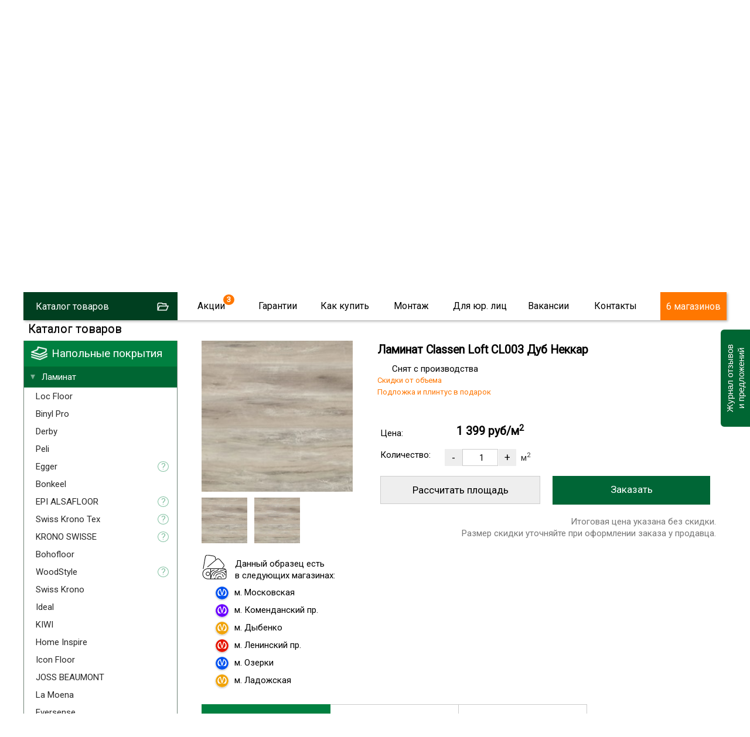

--- FILE ---
content_type: text/html; charset=utf-8
request_url: https://skill-spb.ru/CLASSEN260901-Classen-Loft-CL003-Dub-Nekkar.html
body_size: 26499
content:
<!DOCTYPE html>
<html lang="ru-ru" >
<head>
<script type="text/javascript">window.ab_id=156535</script>
<script src="https://cdn.botfaqtor.ru/one.js"></script>
<!-- Yandex.Metrika counter -->
<script type="text/javascript" >
var ip = {ip_address: "18.224.22.6"}; 
   (function(m,e,t,r,i,k,a){m[i]=m[i]||function(){(m[i].a=m[i].a||[]).push(arguments)};
   m[i].l=1*new Date();
   for (var j = 0; j < document.scripts.length; j++) {if (document.scripts[j].src === r) { return; }}
   k=e.createElement(t),a=e.getElementsByTagName(t)[0],k.async=1,k.src=r,a.parentNode.insertBefore(k,a)})
   (window, document, "script", "https://mc.yandex.ru/metrika/tag.js", "ym");

   ym(11022352, "init", {
        clickmap:true,
        trackLinks:true,
        accurateTrackBounce:true,
        webvisor:true,
        params:window.ip
   });
</script>
<noscript><div><img src="https://mc.yandex.ru/watch/11022352" style="position:absolute; left:-9999px;" alt="" /></div></noscript>
<!-- /Yandex.Metrika counter -->
<script language="JavaScript" type="text/javascript" src="/js/kick_sovetnik/dist/index.min.js"></script>
<link rel="icon" type="image/png" sizes="120x120" href="/images/favicon.png">
<link rel="icon" href="/images/favicon.svg" type="image/svg+xml">
<meta name="viewport" content="width=device-width, initial-scale=0.5,user-scalable=yes"/>
<meta name="yandex-verification" content="e317e243fbdfedde" />
<link href="https://fonts.googleapis.com/css?family=Roboto&display=swap" rel="stylesheet">
<link type="text/css" rel="stylesheet" media="screen, projection" href="/js/jquery/qtip2/jquery.qtip.css" />
<link type="text/css" rel="stylesheet" media="screen, projection" href="/js/wow/animate.css" />
<link type="text/css" rel="stylesheet" media="screen, projection" href="/js/jquery/fancybox/jquery.fancybox-1.3.4.css" />
<link type="text/css" rel="stylesheet" media="screen, projection" href="/js/jquery/ui.new/jquery-ui.min.css" />
<link type="text/css" rel="stylesheet" media="screen, projection" href="/js/jquery/kwiks/default.css?v=230620" />
<link rel="stylesheet" href="/templates/skill/css/normalize.css" type="text/css" />
<script language="JavaScript" type="text/javascript" src="/js/jquery/jquery-1.4.4.min.js"></script>

<script src="/js/jquery/jquery.validate.min.js" type="text/javascript" language="JavaScript"></script>
<script src="/js/jquery/additional-methods.min.js" type="text/javascript" language="JavaScript"></script>
  <base href="https://skill-spb.ru/"/>
  <meta http-equiv="content-type" content="text/html; charset=utf-8" />
  <meta name="robots" content="index, follow" />
  <meta name="keywords" content="classen loft cl003 дуб неккар, classen , ламинат , напольные покрытия,скилл,https://skill-spb.ru" />
  <meta name="description" content="Распродажа ламинатa Classen Loft  CL003 Дуб Неккар со склада! Самые низкие цены в Санкт-Петербурге!  Множество других расцветок и дизайнов. Быстрая доставка. Мы работаем ежедневно с Пн-Вс с 10:00 до 21:00 +7(812)425-38-74" />
  <title>Ламинат Classen Loft  CL003 Дуб Неккар — купить недорого в СПб</title>
  <link href="/favicon.ico" rel="shortcut icon" type="image/x-icon" />
  <link rel="stylesheet" href="/components/com_jcomments/tpl/skill/style.css?v=21" type="text/css" />
  <script type="text/javascript" src="/components/com_jcomments/js/jcomments-v2.3.js?v=8"></script>
  <script type="text/javascript" src="/components/com_jcomments/libraries/joomlatune/ajax.js?v=4"></script>
  <script type="text/javascript">var cart_title = "Корзина";var ok_lbl="Продолжить";var cancel_lbl="Отменить";var notice_lbl="Уведомление";var live_site="https://skill-spb.ru";</script>

<link rel="stylesheet" href="/templates/system/css/system.css" type="text/css" />
<link rel="stylesheet" href="/templates/system/css/general.css" type="text/css" />
<link rel="stylesheet" href="/templates/skill/css/template.css?v=230620" type="text/css" /><link rel="stylesheet" href="/css/redesign.css?v=181225" type="text/css" />
<link rel="stylesheet" href="/css/desktop.css?v=110725" type="text/css" />
<link rel="stylesheet" href="/css/skillspb.css?v=271124" type="text/css" />
<meta name='yandex-verification' content='41bad4472e704f27' />

 
<script language="JavaScript" type="text/javascript" src="/js/ajax.js?v=230620"></script>
<script language="JavaScript" type="text/javascript" src="/js/mobile_detect/mobile-detect.js"></script><script language="JavaScript" type="text/javascript" src="/js/mobile_detect/mobile.js"></script>
<script type="text/javascript">jQuery.noConflict();</script>
<script language="JavaScript" type="text/javascript" src="/js/jquery/ui.new/jquery-ui.min.js"></script>
<script language="JavaScript" type="text/javascript" src="/js/jquery/jquery.easing.1.1.1.js"></script>
<script language="JavaScript" type="text/javascript" src="/js/jquery/fancybox/jquery.easing-1.3.pack.js"></script>
<script language="JavaScript" type="text/javascript" src="/js/jquery/jquery.highlight.js"></script><script type="text/javascript" src="/js/virtuemart.js"></script><script language="JavaScript" type="text/javascript" src="/js/script_j.js"></script>
<link rel="stylesheet" href="/js/jquery/priceslider/css/jslider.css" type="text/css" />
<link rel="stylesheet" href="/js/jquery/priceslider/css/jslider.round.css" type="text/css" />

<script language="JavaScript" type="text/javascript" src="/js/jquery/flexmenu/modernizr.custom.js"></script>
<script language="JavaScript" type="text/javascript" src="/js/jquery/flexmenu/flexmenu.min.js"></script>
<script language="JavaScript" type="text/javascript" src="/js/jquery/flexmenu/script.js"></script>
<!--[if IE]>
<script src="/js/IE9.js"></script>
<link rel="stylesheet" href="/templates/skill/css/ie.css" type="text/css" />
<![endif]-->
<!--[if IE9]>
<script src="/js/IE9.js"></script>
<link rel="stylesheet" href="/templates/skill/css/ie.css" type="text/css" />
<![endif]-->
</head>
<body class="poli_h">
<div id="zzy"><div id="zzym">


<div id="zzyn">
<a id="up"></a>
	<div id="main">
		<div id="header">
<div id="right_top">		<div class="moduletable">
					<script language="JavaScript" type="text/javascript" 
 src="/txt/form/script.js?v=141221"></script>
<link type="text/css" rel="stylesheet" media="screen, projection" href="https://skill-spb.ru/txt/form/form.css?v=141221" />
<script language="JavaScript" type="text/javascript" src="https://skill-spb.ru/js/jquery/bootstrap/bootstrap-switch2.js"></script>
<link type="text/css" rel="stylesheet" media="screen, projection" href="https://skill-spb.ru/js/jquery/bootstrap/bootstrap-switch.css" />
<div class='zenden'></div>
<div class='zenden_etc'>
</div>
		</div>
			<div class="moduletable">
					<script type="text/javascript" src="//vk.com/js/api/openapi.js?105"></script>
<script type="text/javascript">
  VK.init({apiId: 2640081, onlyWidgets: true});
</script>		</div>
	</div><div id="fix">		<div class="moduletable zzcity">
					<div class="zz1r">
<div class="zz zz1">
<a href="https://skill-spb.ru/">
<img src="https://skill-spb.ru/images/redesign2/logo.png" alt="Скилл"/>
<span class="zz1s1">Напольные покрытия</span>
<span class="zz1s3">Розница / Опт / Дистрибуция</span>
</a>
</div>



<div class="zz zz101">
<!--<a href="/txt/banner_2020.php" class="banner_2020_click">-->

<span class="zz101s2">Магазины и склад открыты!</span>
<!--</a>-->
</div>



<div class="zz zz2">
<div class="zz2d1">г. Санкт-Петербург</div>
<div class="zz2d3"><a href="tel:+78124253874">8 (812) 425-38-74</a></div>
<!---
<div class="zz2d3"><a href="tel:+78124253874"><strong class="class1">8 (812)  <span>425-38-74</span></strong></a></div>
<div class="zz2d2"><a href="tel:88005559634"><strong class="class1">8 (800) <span>555-96-34</span></strong></a></div>
-->
<div class="zz2d4">Звонки и заявки с 10:00 до 21:00</div>
</div>


<div class="zz zz7" id="zz7">
<div class="zz7d4">Мы работаем</div>
<div class="zz7d7">ЕЖЕДНЕВНО</div>
<div class="zz7d5"><a href="https://skill-spb.ru/cont.html">Адреса магазинов...</a></div>

<div class="zz7d8">МАГАЗИНОВ</div>
</div>




<div class="cart_zz"><!-- START: Modules Anywhere -->
<div class="vmCartModule cart0">






 
    <div class="empty cartr">
<a href="/View-your-cart-content.html"><img src="//skill-spb.ru/images/redesign/cart2.png"></a>
</div>
        

</div>
<!-- END: Modules Anywhere --></div>


</div>		</div>
			<div class="moduletable">
					<div class="callback precallback">
	<span></span>
</div>		</div>
	
<div id="top2" class="clr">		<div class="moduletable_top11">
					<div class="topmenu tm_topmenu" id="topmenu1">
<ul class="menu smenu">
<li class="noclick  tm_catalog"><a class="arrow">Каталог товаров</a>
<ul class="dropdown-menu">
<li class="first"><a href="https://skill-spb.ru/Napolnyie-pokryitiya/Laminat.html">Ламинат</a></li>
<li><a href="https://skill-spb.ru/Napolnyie-pokryitiya/Parketnaya-doska.html">Паркетная доска</a></li>
<li><a href="https://skill-spb.ru/Kvarts-vinilovaya-plitka.html">Кварцвиниловая плитка</a></li>
<li><a href="https://skill-spb.ru/Napolnyie-pokryitiya/Probkovoe-pokryitie.html">Пробковые покрытия</a></li>
<li><a href="https://skill-spb.ru/Kvarts-vinilovaya-plitka.html">Плитка ПВХ</a></li>
<li><a href="https://skill-spb.ru/Napolnyie-pokryitiya/Aksessuaryi.html">Плинтус/подложка</a></li>
<li><a href="https://skill-spb.ru/Napolnyie-pokryitiya/Linoleum.html">Линолеум</a></li>
<li><a href="https://skill-spb.ru/Napolnyie-pokryitiya/Kovrolin.html">Ковролин</a></li>

<li><a href="https://skill-spb.ru/Napolnyie-pokryitiya/Massivnaya-doska.html">Массивная доска</a></li>
<li><a href="https://skill-spb.ru/Napolnyie-pokryitiya/Keraminovyie-polyi.html">Кераминовые полы</a></li>
<li><a href="https://skill-spb.ru/Napolnyie-pokryitiya/Inzhenernaya-doska.html">Инженерная доска</a></li>

<li><a href="https://skill-spb.ru/Napolnyie-pokryitiya/Stenovyie-paneli.html">Стеновые панели</a></li>
</ul>
</li>



<li class="noclick menu_akcii akcii_poli"><a href="https://skill-spb.ru/actions.html" class="arrow">Акции</a>
<ul class="dropdown-menu">
<li class="first"><a href="https://skill-spb.ru/actions.html">Напольные покрытия</a></li>
<li><a class="top_stretch" href="https://skill-spb.ru/stretch-ceiling.html">Натяжные потолки<span style="display: none;">Бесплатно</span></a></li>
</ul>
</li>

<li class="noclick"><a href="https://skill-spb.ru/garanty.html" class="arrow">Гарантии</a>
<ul class="dropdown-menu">
<li class="first"><a href="https://skill-spb.ru/sertifikat.html">Сертификаты</a></li>
<!--
<li><a href="https://skill-spb.ru/pismoruk">Письмо Директору</a></li>
-->
<li><a href="https://skill-spb.ru/feedback.html">Оставить отзыв</a></li>
<li><a href="https://skill-spb.ru/garanty.html">Возврат товара</a></li>
<li><a href="https://skill-spb.ru/garanty.html">Договор</a></li>
<li><a href="https://skill-spb.ru/cont.html#rekviziti1">Наши реквизиты</a></li>
</ul>
</li>
<li class="noclick"><a href="https://skill-spb.ru/about.html" class="arrow">Как купить</a>
<ul class="dropdown-menu">
<li class="first"><a href="https://skill-spb.ru/about.html">Способы оплаты</a></li>
<li><a href="https://skill-spb.ru/about.html">Доставка</a></li>
<li><a href="https://skill-spb.ru/cont.html">Наши магазины</a></li>
<!--
<li><a href="https://skill-spb.ru/cont.html#rekviziti1">Наши реквизиты</a></li>
-->
</ul>
</li>
<li class="noclick"><a href="https://skill-spb.ru/ukladkapola.html" class="arrow">Монтаж</a>
<ul class="dropdown-menu">
<li class="first"><a href="https://skill-spb.ru/ukladkapola.html">Укладка напольных покрытий</a></li>
<li><a href="https://skill-spb.ru/kakukladivatlaminat.html">Инструкции</a></li>
</ul>
</li>
<li class="noclick"><a href="https://skill-spb.ru/optom.html" class="arrow">Для юр. лиц</a>
<!--
<ul class="dropdown-menu">
<li class="first"><a href="https://skill-spb.ru/snabgentsam.html">Снабженцам</a></li>
<li><a href="https://skill-spb.ru/optom.html">Юр.лицам</a></li>
<li><a href="https://skill-spb.ru/dizayneram.html">Дизайнерам</a></li>
<li><a href="https://skill-spb.ru/stroitelym.html">Строителям</a></li>
</ul>
-->
<li class="noclick"><a href="https://skill-spb.ru/vacancy.html" class="arrow">Вакансии</a>
</li>
<li class="noclick"><a href="https://skill-spb.ru/cont.html" class="arrow">Контакты</a>
<ul class="dropdown-menu">
<li class="first"><a href="https://skill-spb.ru/cont.html">Наши магазины</a></li>
<li><a href="https://skill-spb.ru/cont.html">Cвязаться с нами</a></li>
<!--
<li><a href="https://skill-spb.ru/cont.html#rekviziti1">Наши реквизиты</a></li>
-->
<li><a href="https://skill-spb.ru/feedback.html">Новости и отзывы</a></li>

<li><a href="https://skill-spb.ru/franchise">Франшиза</a></li>
<!--
<li><a href="https://skill-spb.ru/pismoruk">Написать письмо директору</a></li>
-->
</ul>
</li>


<li class="tm_magazinov"><a href="https://skill-spb.ru/cont.html">6 магазинов</a></li>
 </ul>
   
 </div>		</div>
	 
<div id="search">
	<div id="search_sub"></div>
					</div> 		
			</div></div>		</div>
							
						<div class="top1">		<div class="moduletable">
					<div class="header1">
<div id="container" class="container1">
<div class="flexslider flexslider1  flexslider2021">
<ul class="slides2">
			<li class="firsts">
			

			
			
	<div>	
<video class="lazy" autoplay muted loop playsinline  poster="/images/redesign2/redesign3/first.jpg">
  <source data-src="/images/redesign2/redesign3/sklad.mp4" type="video/mp4">
</video>	
</div>
    <script type="text/javascript">
        document.addEventListener("DOMContentLoaded", function() {
  var lazyVideos = [].slice.call(document.querySelectorAll("video.lazy"));

  if ("IntersectionObserver" in window) {
    var lazyVideoObserver = new IntersectionObserver(function(entries, observer) {
      entries.forEach(function(video) {
        if (video.isIntersecting) {
          for (var source in video.target.children) {
            var videoSource = video.target.children[source];
            if (typeof videoSource.tagName === "string" && videoSource.tagName === "SOURCE") {
              videoSource.src = videoSource.dataset.src;
            }
          }

          video.target.load();
          video.target.classList.remove("lazy");
          lazyVideoObserver.unobserve(video.target);
        }
      });
    });

    lazyVideos.forEach(function(lazyVideo) {
      lazyVideoObserver.observe(lazyVideo);
    });
  }
});
    </script>
    
    
    
    
<span class="m1">
	<span>10:00 – 21:00</span>
<strong>ежедневно</strong>
</span>

<span class="m2">
	<!--<span>Центральный <br>склад СЗФО</span>-->
	<span>Наш склад</span>
	<span class="m2_2">В <span class="m2_2_1">наличии</span><br>
более 55 000 кв.м.</span>

</span>


<a href="https://skill-spb.ru/optom.html" class="m3">Оптовый отдел</a>
<a href="https://skill-spb.ru/cont.html#adrez_promishlennaya" class="m4">Магазин при складе</a>


</li>
<!--
<li class="too">

<div></div>

<span class="m1">
	<span>10:00 – 21:00</span>
<strong>ежедневно</strong>
</span>

<span class="m2">
	<span>Магазин<br>– Склад</span>
<strong><a href="https://skill-spb.ru/cont.html#adrez_leninskii">Ленинский пр.</a></strong>
<strong><a href="https://skill-spb.ru/cont.html#adrez_promishlennaya">ул. Промышленная</a></strong>
</span>

<a href="https://skill-spb.ru/cont.html" class="m4">В магазин</a>
				
</li>
-->
<li class="lasts">

	<a class="m10" href="https://skill-spb.ru/cont.html">
Наши<br> магазины
</a>

<span class="m11">

<a class="a1" href="https://skill-spb.ru/cont.html#adrez_viborg">
<span>	 </span>
м. Озерки
<strong><b></b>3 мин.</strong>
</a>
<a class="a2" href="https://skill-spb.ru/cont.html#adrez_zanevs">
<span> </span>
м. Ладожская
<strong><b></b>5 мин.</strong>
</a>
<a class="a3" href="https://skill-spb.ru/cont.html#adrez_pobedi">
<span> </span>
м. Парк Победы
<strong><b></b>5 мин.</strong>
</a>
<a class="a4" href="https://skill-spb.ru/cont.html#adrez_leninskii">
<span> </span>
м. Ленинский пр.
<strong><b></b>7 мин.</strong>
</a>
<a class="a5" href="https://skill-spb.ru/cont.html#adrez_komendantskaya">
<span> </span>
м. Комендантский пр
<strong><b></b>3 мин.</strong>
</a>
<a class="a6" href="https://skill-spb.ru/cont.html#adrez_promishlennaya">
<span> </span>
м. Дыбенко
<strong><b></b>15 мин.</strong>
</a>


<a class="a20" href="https://skill-spb.ru/cont.html#adrez_promishlennaya">
<span> </span>
Центральный склад СПб
</a>


<a class="a30" href="https://skill-spb.ru/cont.html#vasileostrovski">
<span> </span>
м. Василеостровская
</a>


</span>	


<a class="m12" href="https://skill-spb.ru/cont.html">
Выбрать ближайший
</a>


					
</li>							
			</ul>
			</div>
  


	</div>


<div class="bottomheader2">
<ul>
<li><a href="https://skill-spb.ru/Napolnyie-pokryitiya/Laminat.html">Ламинат</a></li>
<li class="bottomheader_li2"><a href="https://skill-spb.ru/Napolnyie-pokryitiya/Parketnaya-doska.html">Паркетная доска</a></li>
<li><a href="https://skill-spb.ru/Kvarts-vinilovaya-plitka.html">Кварцвиниловая плитка</a></li>

<li><a href="https://skill-spb.ru/Napolnyie-pokryitiya/Kvarts-vinilovaya-plitka/Vyibrat-kvarts-vinilovuyu-plitku.html">Виниловый ламинат</a></li>
<li><a href="https://skill-spb.ru/Napolnyie-pokryitiya/Kvarts-vinilovaya-plitka/Vyibrat-kvarts-vinilovuyu-plitku/Laminat-SPC.html">SPC ламинат</a></li>



<li><a href="https://skill-spb.ru/Napolnyie-pokryitiya/Inzhenernaya-doska.html">Инженерная доска</a></li>
<li><a href="https://skill-spb.ru/Napolnyie-pokryitiya/Probkovoe-pokryitie.html">Пробковые покрытия</a></li>
<li><a href="https://skill-spb.ru/Kvarts-vinilovaya-plitka.html">Плитка ПВХ</a></li>
<li><a href="https://skill-spb.ru/Napolnyie-pokryitiya/Aksessuaryi.html">Плинтусы/подложка</a></li>
<li><a href="https://skill-spb.ru/Napolnyie-pokryitiya/Stenovyie-paneli.html">Стеновые панели</a></li>
</ul>
</div>

</div>
		</div>
	</div> 	
		<div id="tott" class="clr">
			<div class="clear"></div>

			<div id="content">
			
				<div class="sub">
				<div id="top"></div>
				
					<div class="pre_content">		<div class="moduletable">
					<script type="text/javascript" src="/js/jquery/jquery.form.min.js"></script>
<script type="text/javascript" src="/components/com_virtuemart/js/slimbox/mootools/mootools-release-1.11.js"></script>
		</div>
	</div>
					<div id="main_content" class="clr"><div id="vmMainPage">
<script src="/js/flypage.js" type="text/javascript" language="JavaScript"></script>
 <script src="/js/jquery/easytabs/jquery.easytabs.min.js" type="text/javascript" language="JavaScript"></script> 
 <link type="text/css" rel="stylesheet" media="screen, projection" href="/js/jquery/easytabs/jquery.easytabs.css" />
 <script type="text/javascript" src="/components/com_virtuemart/themes/skill/templates/basket/updatecart.js"></script>
<div class="flypage flypage4">
<div class="tovar"  itemscope itemtype="https://schema.org/Product">
<div class="pathway">	
<div class="pathway_down" >
<span itemscope itemtype="http://schema.org/BreadcrumbList">



<span itemprop="itemListElement" itemscope itemtype="http://schema.org/ListItem" class="pathway_up">
	<a class="pathway" itemprop="item" href="/Napolnyie-pokryitiya.html"><span itemprop="name">Напольные покрытия</span></a>
	<meta itemprop="position" content="1" />
	</span>/<span itemprop="itemListElement" itemscope itemtype="http://schema.org/ListItem" class="pathway_up">
	<a class="pathway" itemprop="item" href="/Napolnyie-pokryitiya/Laminat.html"><span itemprop="name">Ламинат</span></a>
	<meta itemprop="position" content="2" />
	</span>/<span itemprop="itemListElement" itemscope itemtype="http://schema.org/ListItem" class="pathway_up">
	<a class="pathway" itemprop="item" href="/Napolnyie-pokryitiya/Laminat/Classen.html"><span itemprop="name">Classen</span></a>
	<meta itemprop="position" content="3" />
	</span>/<span itemprop="itemListElement" itemscope itemtype="http://schema.org/ListItem" class="pathway_up">
	<a class="pathway" itemprop="item" href="/Napolnyie-pokryitiya/Laminat/Classen/Loft.html"><span itemprop="name">Loft</span></a>
	<meta itemprop="position" content="4" />
	</span>/<span itemprop="itemListElement" itemscope itemtype="http://schema.org/ListItem" class="pathway_up3">
	<span itemprop="name">
	Classen Loft CL003 Дуб Неккар		<meta itemprop="position" content="5" />
		</span>
	</span>
	 
</span>
</div>
</div>
 <div class="tovar_img_up">
	  <div id="tovar_img" >		  	   <a href="//skill-spb.ru/shop/product/classen_cl003.jpg" title="Ламинат Classen Loft CL003 Дуб Неккар"><img itemprop="image" src="//skill-spb.ru/shop/product/classen_cl003_mini.jpg" alt="Ламинат Classen Loft CL003 Дуб Неккар" border="0"></a>
	  	   
	  	   
	      
	  </div>
<div id="tovar_dopimg" >
 <a href="//skill-spb.ru/shop/product/classen_cl003_mini.jpg" title="Ламинат Classen Loft CL003 Дуб Неккар"><img src="//skill-spb.ru/shop/product/classen_cl003_mini.jpg" alt="Ламинат Classen Loft CL003 Дуб Неккар"></a>
<a href="//skill-spb.ru/shop/product/classen_cl003.jpg" title="Ламинат Classen Loft CL003 Дуб Неккар"><img src="//skill-spb.ru/shop/product/classen_cl003.jpg" alt=""></a>
</div>
<div class="social">

</div>



<div class="fl_obrazec_up">


<div class="fl_obrazec">
<p>Данный образец есть<br> в следующих магазинах:</p>	
<ul>
	<li class="m_blue">м. Парк победы</li>
	<li class="m_azul">м. Коменданский пр.</li>
	<li class="m_yellow">м. Дыбенко</li>
	<li class="m_red">м. Ленинский пр.</li>
	<li class="m_blue">м. Озерки</li>
	<li class="m_yellow">м. Ладожская</li>
</ul>
</div>

</div>
</div>



<div id="tovar_op">
<div id="tovar_name">
	  <h1><span  itemprop="name">Ламинат Classen Loft CL003 Дуб Неккар  </span></h1>
	  <div class="tovar_articul">Артикул: #CLASSEN260901</div>
	</div>


<div class="tovar_sdesc_up">
<div class="tovar_sdesc">
Снят с производства	
 <div class="flypage_product_actions" style="display: none;">
<span class="zdesc1">Скидки от объема<br>Подложка и плинтус в подарок</span> </div>
	
</div>
</div>
	

<div class="tavar_price_main"  itemscope itemtype="https://schema.org/Offer" itemprop="offers">
<div class="tovar_price">
<span class='tovar_price_name'>Цена:</span><div id="tovar_price" >  
      		<span class="productPrice">
	<span class="productPrice2"  itemprop="price" content="1399">
		1 399 руб/м<sup>2</sup>
				</span>
	</span>
		<span itemprop="priceCurrency" content="RUR"></span>
</div>
</div>
<div class="tovar_col">

 <span class='tovar_price_name'>Количество:</span>	<div class="pricepole">
	 
<div class="vmCartContainer">
    
    <form action="https://skill-spb.ru/index.php" method="post" name="addtocart" id="addtocart_6970b7dea47b0" class="addtocart_form" >


<div class="vmCartDetails">

<input type="hidden" name="product_id" value="31047" />
<input type="hidden" name="prod_id[]" value="31047" />
 
 
</div>
         
    <div style="float: right;vertical-align: middle;"> 
				<input type="button" class="prilla quantity_box_button quantity_box_button_down" onclick="var qty_el = document.getElementById('quantity31047'); var qty = qty_el.value; if( !isNaN( qty ) &amp;&amp; qty > 0 ) qty_el.value--;return false;" value="-" />
		<input type="text" class="ploshad inputboxquantity prilla" size="4" id="quantity31047" name="quantity[]" value="1" onkeyup="calculate3(this)" onclick="jQuery('#dlina').val('');jQuery('#shirina').val('');"/>
		<input type="button" class="prilla quantity_box_button quantity_box_button_up" onclick="var qty_el = document.getElementById('quantity31047'); var qty = qty_el.value; if( !isNaN( qty )) qty_el.value++;return false;" value="+" />
		<span class='m2kv'>м<sup>2</sup></span>    
    <!--<input type="submit" class="addtocart_button" value="" title="" />-->
		<input type="submit" class="addtocart_button laddtocart" value="Заказать" title="Купить" />
	
    </div>
        
    <input type="hidden" name="flypage" value="shop.flypage4.tpl" />
	<input type="hidden" name="page" value="shop.cart" />
    <input type="hidden" name="manufacturer_id" value="1" />
    <input type="hidden" name="category_id" value="4654" />
    <input type="hidden" name="func" value="cartAdd" />
    <input type="hidden" name="option" value="com_virtuemart" />
    <input type="hidden" name="Itemid" value="24" />
    <input type="hidden" name="set_price[]" value="" />
    <input type="hidden" name="adjust_price[]" value="" />
    <input type="hidden" name="master_product[]" value="" />
    	</form>
</div></div>
</div>


	
<div class="product_metrag">
<table id="tavar_price_tableid1" class="tavar_price_table">
<tr><td class="td_pre">
<div class="calcfm">
	<input type="hidden" value="1399" id="price" name="price">
	<input type="hidden" value="2.22" id="metraj" name="metraj">

<div class="div_table_zag">Рассчитать площадь</div>

<table class="tavar_price_table2">
<tr><td colspan="3">Размеры помещения

	<div id="error"></div>
</td></tr>
<tr class="td_razmer"><td class="td_dlina">
                    	<input type="text" onkeyup="calculate3(this)" onclick="jQuery('input#ploshad').val('');" id="dlina" name="dlina" size="5" placeholder="Длина(м)" maxlength="5">
  </td><td class="td_x">x</td><td class="td_shirina">
                    	<input type="text" onkeyup="calculate3(this)" onclick="jQuery('input#ploshad').val('');" id="shirina" name="shirina" size="5" placeholder="Ширина(м)" maxlength="5">
</td></tr>
<tr style="display:none;"> <td colspan="3">  				
                    	<label for="configuracija" title="Конфигурация помещения">Конфигурация</label>
						</td><td>
                    	<select onchange="calculate3()" class="standard" id="configuracija" name="configuracija"><option value="priamougol">Прямоугольная</option><option value="slojnaja">Сложная</option></select>
  </td></tr><tr>
  <td colspan="3" class="td_ukladka">   
                    	<label for="priamaja">Способ укладки</label> 
						</td></tr><tr>
						  <td colspan="3"> 
						  
						   
<div class="ukladka_n">			  
<label>
  <input type="radio" id="ukladka" name="ukladka" value="priamaja" onchange="calculate3()" checked>
  <span>По прямой</span>
</label>
<label>
  <input  type="radio" id="ukladka" name="ukladka" value="diagonal" onchange="calculate3()">
  <span>По диагонали</span>
</label>						  
	</div>	
                    	
                    	
  </td></tr>  					
</table>


	</div>
</td>
<td>
<table class="table_rasschet">
<tr class=" videlen videlen0">
<td>				
						<div class="upakov0">Чистая площадь:</div>
</td><td>
                    	<div id="ploshad"></div>
</td>
</tr>


<tr class="videlen videlen1">
<td>				
						<div class="upakov2">Метраж кратно пачкам:</div>
</td><td>
                    	<div id="obshij_metraj"></div>
</td>
</tr>
<tr class="videlen videlen2"><td>
                    	<div class="upakov1">Количество пачек:</div>
</td><td>				
                    	<div id="upakovok"></div>
</td>
</tr>	



<tr  class="tr_itogo"><td   class="td_itogo td_itogo1" colspan="2">			
						<div class="upakov3">Итого:</div>

                    	<div id="obshaja_stoimost"></div>
</td>

</tr>
</table>
</td></tr>
<tr><td class="metrag_pred" colspan="2">
Итоговая цена указана без скидки.<br /> 
Размер скидки уточняйте при оформлении заказа у продавца.
</td></tr>
 </table>	
</div>
</div>

</div>




<div id="tovar_op2">

<div class="tabz_up">
<!-----TABY-------------------->
<!-----TABY OGLAVLENIE-------------------->
	<div id="tab-container" class="tabz tab-container">
 <ul class='etabs'>
<li class="tabl" id="defaultli">
<a href="#tabs-1"><span>Характеристики товара</span></a>
</li>
<li class="tabl">
<a href="#tabs-2"><span>Советы дизайнера</span></a>
</li>
<li class="tabl"><a href="#tabs-3"><span>Отзывы о товаре
 	</span></a></li>




	
  </ul>
  
 <div id="tabs-1"  class="tabzi"> 
 <div class="harecter">

	<div class="haracter_body"><div class="pro_desc"><div class="pro_desc_o_marke"><div class="pro_desc_o_marke0"></div><div class="pro_desc_o_marke1"></div></div><div class="pro_desc_o_dizaine"><div class="pro_desc_o_dizaine0"></div><div class="pro_desc_o_dizaine1"><table class="pro_desc_o_dizaine2"><tbody><tr><td></td></tr><tr><td>Страна</td><td>Германия</td></tr><tr><td>Класс</td><td>33</td></tr><tr><td>Площадь упаковок, м2</td><td>2,22</td></tr><tr><td>Кол-во в упаковке, шт.</td><td>9</td></tr><tr><td>Длина, мм</td><td>1285</td></tr><tr><td>Ширина, мм</td><td>192</td></tr><tr><td>Толщина, мм</td><td>8</td></tr><tr><td>Фаска</td><td>4V</td></tr><tr><td>Тип укладки</td><td>замковый</td></tr></tbody></table></div></div></div></div>
	
	
	<div class="haracter_body2" style="display: none;"  itemprop="description"> Страна Германия Класс 33 Площадь упаковок, м2 2,22 Кол-во в упаковке, шт. 9 Длина, мм 1285 Ширина, мм 192 Толщина, мм 8 Фаска 4V Тип укладки замковый </div>
	
</div> 
  </div>
  
<div id="tabs-2"  class="tabzi">
<div id="tlinks">
C этим также читают: <a href='//skill-spb.ru/Napolnyie-pokryitiya/Laminat/Vyibrat-laminat/Laminat-hudozhestvennyiy-12-mm.html'>ламинат художественный 12 мм </a></div>
</div>	
<div id="tabs-3"  class="tabzi">
<div class="nocomment">Нет отзывов</div>
<script type="text/javascript">
<!--
var jcomments=new JComments(31047, 'com_virtuemart','/index.php?option=com_jcomments&amp;tmpl=component');
jcomments.setList('comments-list');
//-->
</script>
<div id="jc">
<div id="comments"></div>
<h4 id="pull">Добавить отзыв</h4>
<a id="addcomments" href="#addcomments"></a>
<form id="comments-form" name="comments-form" action="javascript:void(null);">
<p>
	<span>
		<input id="comments-form-name" type="text" name="name" value="" placeholder="Ваше имя..." maxlength="20" size="22" tabindex="1" />
		
	</span>
</p>
<p>
	<span>
		<textarea id="comments-form-comment" name="comment" cols="65" rows="4" tabindex="5" placeholder="Напишите Ваш отзыв..."></textarea>
	</span>
	
	
</p>
<div id="comments-form-buttons">
	<div class="btn" id="comments-form-send"><div><a href="#" tabindex="7" onclick="jcomments.saveComment();return false;" title="Отправить (Ctrl+Enter)">Оставить отзыв</a></div></div>
	<div class="btn" id="comments-form-cancel" style="display:none;"><div><a href="#" tabindex="8" onclick="return false;" title="Отменить">Отменить</a></div></div>
	<div style="clear:both;"></div>
</div>
<div class="adminstr">
	Обязательно указывайте номер телефона или электронный адрес для обратной связи. Ваши контактные данные доступны только руководству и не отображаются на сайте. Компания оставляет за собой право не публиковать отзывы без контактных данных.
</div>
<div>
	<input type="hidden" name="object_id" value="31047" />
	<input type="hidden" name="object_group" value="com_virtuemart" />
</div>
</form>
<script type="text/javascript">
<!--
function JCommentsInitializeForm()
{
	var jcEditor = new JCommentsEditor('comments-form-comment', true);
	jcomments.setForm(new JCommentsForm('comments-form', jcEditor));
}

if (window.addEventListener) {window.addEventListener('load',JCommentsInitializeForm,false);}
else if (document.addEventListener){document.addEventListener('load',JCommentsInitializeForm,false);}
else if (window.attachEvent){window.attachEvent('onload',JCommentsInitializeForm);}
else {if (typeof window.onload=='function'){var oldload=window.onload;window.onload=function(){oldload();JCommentsInitializeForm();}} else window.onload=JCommentsInitializeForm;} 
//-->
</script>
<div id="comments-footer" align="center"></div>
<script type="text/javascript">
<!--
jcomments.setAntiCache(0,1,0);
//-->
</script> 
</div>
<!-----VKONTAKTE MNE NRAVITSYA-------------------->
<div class="vkontakte">
<script type="text/javascript">
//VK.Widgets.Like("vk_like", {type: "button"});
</script>
<div id="vk_like"></div>
</div>
</div>



<!------------------------->
</div>






</div>




<div class="tabz_dop_up">
	
</div>




	






</div>




<br style="clear:both;" />
<div id="tovar_file"> 
	  </div>
<div id="tovar_dop" > 
	   		 		  </div>











<!--
<script type="text/javascript" src="/js/jquery/carusel/jcarousellite.js"></script>
<script type="text/javascript" src="/js/jquery/carusel/script.js"></script>
	<link href="/js/jquery/carusel/jquery.jcarousel.css" rel="stylesheet" type="text/css">
	<link href="/js/jquery/carusel/skin.css" rel="stylesheet" type="text/css">	

<script type="text/javascript" src="/js/jquery/carusel/jquery.jcarousel.js"></script>
<script type="text/javascript" src="/js/jquery/carusel/script.js"></script>
<link href="/js/jquery/carusel/jcarousel.responsive.css" rel="stylesheet" type="text/css">
	
	-->
	
	
	
	
    <link rel="stylesheet" href="/js/jquery/owlcarousel/assets/owl.carousel.min.css">
    <link rel="stylesheet" href="/js/jquery/owlcarousel/assets/owl.theme.default.css">
<script src="/js/jquery/owlcarousel/owl.carousel.js"></script>
	<script src="/js/jquery/equalheights/jquery.equalheights.min.js"></script>
<script src="/js/jquery/owlcarousel/script.js"></script>


		
			<div class="related_products">

 
<div class="related-uni"> 
<h3>Вам могут понадобиться</h3>
<div class="jcarousel-wrapper">
<div class="jcarousel22 jcarousel1 owl-carousel owl-theme">
        <div class="jcarousel01">
      	<div class="related-div">
      		 
<div class="imgcrop_up">
<div class="imgcrop">
<a title="Подложка ПОЛИИЗОЛ professional 3 мм" href="/86754-Podlozhka-POLIIZOL-professional-3-mm.html">
			  	   <a href="/86754-Podlozhka-POLIIZOL-professional-3-mm.html" title="Подложка ПОЛИИЗОЛ professional 3 мм"><img itemprop="image" src="//skill-spb.ru/shop/product/_________________67c6ffaa35b63.jpg" alt="Подложка ПОЛИИЗОЛ professional 3 мм" border="0"></a>
</a>
</div>
</div>
 <div class='related_name'><a title="Подложка ПОЛИИЗОЛ professional 3 мм" href="/86754-Podlozhka-POLIIZOL-professional-3-mm.html">Подложка ПОЛИИЗОЛ professional 3 мм</a></div>
<div class="bottom1">
<div class='related_price'>
	<span class="productPrice">
	<span class="productPrice2" content="220">
		220 р. 		<span class="mm"></span>
				</span>
	</span>
</div>
<div class='related_kupit'>

<a class="addtocart_button_module addtocart_a3" href="/86754-Podlozhka-POLIIZOL-professional-3-mm.html">Добавить</a>

	</div>
</div>      	</div>
    </div>
	    <div class="jcarousel01">
      	<div class="related-div">
      		 
<div class="imgcrop_up">
<div class="imgcrop">
<a title="Подложка ВТМ 3 мм" href="/7377-Podlozhka-VTM-3-mm.html">
			  	   <a href="/7377-Podlozhka-VTM-3-mm.html" title="Подложка ВТМ 3 мм"><img itemprop="image" src="//skill-spb.ru/shop/product/_________________67c6fbaacfacd.jpg" alt="Подложка ВТМ 3 мм" border="0"></a>
</a>
</div>
</div>
 <div class='related_name'><a title="Подложка ВТМ 3 мм" href="/7377-Podlozhka-VTM-3-mm.html">Подложка ВТМ 3 мм</a></div>
<div class="bottom1">
<div class='related_price'>
	<span class="productPrice">
	<span class="productPrice2" content="110">
		110 р. 		<span class="mm"></span>
				</span>
	</span>
</div>
<div class='related_kupit'>

<a class="addtocart_button_module addtocart_a3" href="/7377-Podlozhka-VTM-3-mm.html">Добавить</a>

	</div>
</div>      	</div>
    </div>
	    <div class="jcarousel01">
      	<div class="related-div">
      		 
<div class="imgcrop_up">
<div class="imgcrop">
<a title="Подложка Пробковая 2мм" href="/7375-Podlozhka-Probkovaya-2mm.html">
			  	   <a href="/7375-Podlozhka-Probkovaya-2mm.html" title="Подложка Пробковая 2мм"><img itemprop="image" src="//skill-spb.ru/shop/product/resized/min/podl_probka_2_cmin.jpg" alt="Подложка Пробковая 2мм" border="0"></a>
</a>
</div>
</div>
 <div class='related_name'><a title="Подложка Пробковая 2мм" href="/7375-Podlozhka-Probkovaya-2mm.html">Подложка Пробковая 2мм</a></div>
<div class="bottom1">
<div class='related_price'>
	<span class="productPrice">
	<span class="productPrice2" content="420">
		420 р. 		<span class="mm"></span>
				</span>
	</span>
</div>
<div class='related_kupit'>

<a class="addtocart_button_module addtocart_a3" href="/7375-Podlozhka-Probkovaya-2mm.html">Добавить</a>

	</div>
</div>      	</div>
    </div>
	    <div class="jcarousel01">
      	<div class="related-div">
      		 
<div class="imgcrop_up">
<div class="imgcrop">
<a title="Подложка Виниловая 2мм" href="/7378-Podlozhka-Vinilovaya-2mm.html">
			  	   <a href="/7378-Podlozhka-Vinilovaya-2mm.html" title="Подложка Виниловая 2мм"><img itemprop="image" src="//skill-spb.ru/shop/product/resized/min/podl_vinil_2mm_cmin.jpg" alt="Подложка Виниловая 2мм" border="0"></a>
</a>
</div>
</div>
 <div class='related_name'><a title="Подложка Виниловая 2мм" href="/7378-Podlozhka-Vinilovaya-2mm.html">Подложка Виниловая 2мм</a></div>
<div class="bottom1">
<div class='related_price'>
	<span class="productPrice">
	<span class="productPrice2" content="50">
		50 р. 		<span class="mm"></span>
				</span>
	</span>
</div>
<div class='related_kupit'>

<a class="addtocart_button_module addtocart_a3" href="/7378-Podlozhka-Vinilovaya-2mm.html">Добавить</a>

	</div>
</div>      	</div>
    </div>
	    <div class="jcarousel01">
      	<div class="related-div">
      		 
<div class="imgcrop_up">
<div class="imgcrop">
<a title="Пленка полиэтиленова 200 мкм" href="/7385-Plenka-polietilenova-200-mkm.html">
			  	   <a href="/7385-Plenka-polietilenova-200-mkm.html" title="Пленка полиэтиленова 200 мкм"><img itemprop="image" src="//skill-spb.ru/shop/product/resized/min/plenka_200_mkm_cmin.jpg" alt="Пленка полиэтиленова 200 мкм" border="0"></a>
</a>
</div>
</div>
 <div class='related_name'><a title="Пленка полиэтиленова 200 мкм" href="/7385-Plenka-polietilenova-200-mkm.html">Пленка полиэтиленова 200 мкм</a></div>
<div class="bottom1">
<div class='related_price'>
	<span class="productPrice">
	<span class="productPrice2" content="80">
		80 р. 		<span class="mm"></span>
				</span>
	</span>
</div>
<div class='related_kupit'>

<a class="addtocart_button_module addtocart_a3" href="/7385-Plenka-polietilenova-200-mkm.html">Добавить</a>

	</div>
</div>      	</div>
    </div>
	    <div class="jcarousel01">
      	<div class="related-div">
      		 
<div class="imgcrop_up">
<div class="imgcrop">
<a title="Wood-Lab Legno Орех пекан сливочный" href="/SPWL00003-Wood-Lab-Legno-Oreh-pekan-slivochnyiy.html">
			  	   <a href="/SPWL00003-Wood-Lab-Legno-Oreh-pekan-slivochnyiy.html" title="Wood-Lab Legno Орех пекан сливочный"><img itemprop="image" src="//skill-spb.ru/shop/product/wl_oreh_pekan_sliv_mini.jpg" alt="Wood-Lab Legno Орех пекан сливочный" border="0"></a>
</a>
</div>
</div>
 <div class='related_name'><a title="Wood-Lab Legno Орех пекан сливочный" href="/SPWL00003-Wood-Lab-Legno-Oreh-pekan-slivochnyiy.html">Wood-Lab Legno Орех пекан сливочный</a></div>
<div class="bottom1">
<div class='related_price'>
	<span class="productPrice">
	<span class="productPrice2" content="1100">
		1 100 р. 		<span class="mm"></span>
				</span>
	</span>
</div>
<div class='related_kupit'>

<a class="addtocart_button_module addtocart_a3" href="/SPWL00003-Wood-Lab-Legno-Oreh-pekan-slivochnyiy.html">Добавить</a>

	</div>
</div>      	</div>
    </div>
	    <div class="jcarousel01">
      	<div class="related-div">
      		 
<div class="imgcrop_up">
<div class="imgcrop">
<a title="Препятствующее скольжению средство по уходу Berger Everclear 1л" href="/86745-Prepyatstvuyuschee-skolzheniyu-sredstvo-po-uhodu-Berger-Everclear-1l.html">
			  	   <a href="/86745-Prepyatstvuyuschee-skolzheniyu-sredstvo-po-uhodu-Berger-Everclear-1l.html" title="Препятствующее скольжению средство по уходу Berger Everclear 1л"><img itemprop="image" src="//skill-spb.ru/shop/product/resized/min/Brilliance-Everclear-1l-min_cmin.jpg" alt="Препятствующее скольжению средство по уходу Berger Everclear 1л" border="0"></a>
</a>
</div>
</div>
 <div class='related_name'><a title="Препятствующее скольжению средство по уходу Berger Everclear 1л" href="/86745-Prepyatstvuyuschee-skolzheniyu-sredstvo-po-uhodu-Berger-Everclear-1l.html">Препятствующее скольжению средство по уходу Berger Everclear 1л</a></div>
<div class="bottom1">
<div class='related_price'>
	<span class="productPrice">
	<span class="productPrice2" content="2900">
		2 900 р. 		<span class="mm"></span>
				</span>
	</span>
</div>
<div class='related_kupit'>

<a class="addtocart_button_module addtocart_a3" href="/86745-Prepyatstvuyuschee-skolzheniyu-sredstvo-po-uhodu-Berger-Everclear-1l.html">Добавить</a>

	</div>
</div>      	</div>
    </div>
	    <div class="jcarousel01">
      	<div class="related-div">
      		 
<div class="imgcrop_up">
<div class="imgcrop">
<a title="Плинтус TeckWood Дуб Серебро (75)" href="/80679-Plintus-TeckWood-Dub-Serebro-75.html">
			  	   <a href="/80679-Plintus-TeckWood-Dub-Serebro-75.html" title="Плинтус TeckWood Дуб Серебро (75)"><img itemprop="image" src="//skill-spb.ru/shop/product/resized/min/ctom_plintus_144_cmin.jpg" alt="Плинтус TeckWood Дуб Серебро (75)" border="0"></a>
</a>
</div>
</div>
 <div class='related_name'><a title="Плинтус TeckWood Дуб Серебро (75)" href="/80679-Plintus-TeckWood-Dub-Serebro-75.html">Плинтус TeckWood Дуб Серебро (75)</a></div>
<div class="bottom1">
<div class='related_price'>
	<span class="productPrice">
	<span class="productPrice2" content="540">
		540 р. 		<span class="mm"></span>
				</span>
	</span>
</div>
<div class='related_kupit'>

<a class="addtocart_button_module addtocart_a3" href="/80679-Plintus-TeckWood-Dub-Serebro-75.html">Добавить</a>

	</div>
</div>      	</div>
    </div>
	    <div class="jcarousel01">
      	<div class="related-div">
      		 
<div class="imgcrop_up">
<div class="imgcrop">
<a title="Плинтус Cosca Decor Nanoflex EP02 Груша Белая" href="/84881-Plintus-Cosca-Decor-Nanoflex-EP02-Grusha-Belaya.html">
			  	   <a href="/84881-Plintus-Cosca-Decor-Nanoflex-EP02-Grusha-Belaya.html" title="Плинтус Cosca Decor Nanoflex EP02 Груша Белая"><img itemprop="image" src="//skill-spb.ru/shop/product/resized/min/ctom_plintus_26_cmin.jpg" alt="Плинтус Cosca Decor Nanoflex EP02 Груша Белая" border="0"></a>
</a>
</div>
</div>
 <div class='related_name'><a title="Плинтус Cosca Decor Nanoflex EP02 Груша Белая" href="/84881-Plintus-Cosca-Decor-Nanoflex-EP02-Grusha-Belaya.html">Плинтус Cosca Decor Nanoflex EP02 Груша Белая</a></div>
<div class="bottom1">
<div class='related_price'>
	<span class="productPrice">
	<span class="productPrice2" content="230">
		230 р. 		<span class="mm"></span>
				</span>
	</span>
</div>
<div class='related_kupit'>

<a class="addtocart_button_module addtocart_a3" href="/84881-Plintus-Cosca-Decor-Nanoflex-EP02-Grusha-Belaya.html">Добавить</a>

	</div>
</div>      	</div>
    </div>
	    <div class="jcarousel01">
      	<div class="related-div">
      		 
<div class="imgcrop_up">
<div class="imgcrop">
<a title="Плинтус Ideal Клен Северный (55, 2.2)" href="/84543-Plintus-Ideal-Klen-Severnyiy-55-2.2.html">
			  	   <a href="/84543-Plintus-Ideal-Klen-Severnyiy-55-2.2.html" title="Плинтус Ideal Клен Северный (55, 2.2)"><img itemprop="image" src="//skill-spb.ru/shop/product/resized/min/maxnew_ideal_klen_sever_cmin.jpg" alt="Плинтус Ideal Клен Северный (55, 2.2)" border="0"></a>
</a>
</div>
</div>
 <div class='related_name'><a title="Плинтус Ideal Клен Северный (55, 2.2)" href="/84543-Plintus-Ideal-Klen-Severnyiy-55-2.2.html">Плинтус Ideal Клен Северный (55, 2.2)</a></div>
<div class="bottom1">
<div class='related_price'>
	<span class="productPrice">
	<span class="productPrice2" content="91">
		91 р. 		<span class="mm"></span>
				</span>
	</span>
</div>
<div class='related_kupit'>

<a class="addtocart_button_module addtocart_a3" href="/84543-Plintus-Ideal-Klen-Severnyiy-55-2.2.html">Добавить</a>

	</div>
</div>      	</div>
    </div>
	    <div class="jcarousel01">
      	<div class="related-div">
      		 
<div class="imgcrop_up">
<div class="imgcrop">
<a title="Плинтус Cosca Decor Ecopolimer PX003" href="/86424-Plintus-Cosca-Decor-Ecopolimer-PX003.html">
			  	   <a href="/86424-Plintus-Cosca-Decor-Ecopolimer-PX003.html" title="Плинтус Cosca Decor Ecopolimer PX003"><img itemprop="image" src="//skill-spb.ru/shop/product/resized/min/maxnew_coska_p003_cmin.jpg" alt="Плинтус Cosca Decor Ecopolimer PX003" border="0"></a>
</a>
</div>
</div>
 <div class='related_name'><a title="Плинтус Cosca Decor Ecopolimer PX003" href="/86424-Plintus-Cosca-Decor-Ecopolimer-PX003.html">Плинтус Cosca Decor Ecopolimer PX003</a></div>
<div class="bottom1">
<div class='related_price'>
	<span class="productPrice">
	<span class="productPrice2" content="465">
		465 р. 		<span class="mm"></span>
				</span>
	</span>
</div>
<div class='related_kupit'>

<a class="addtocart_button_module addtocart_a3" href="/86424-Plintus-Cosca-Decor-Ecopolimer-PX003.html">Добавить</a>

	</div>
</div>      	</div>
    </div>
	
</div>
                
 </div>               
</div></div>


 
<div class="related-uni random-uni related-uni-link"> 
<h3>Похожие товары</h3>

          	
      		      		<div class="jcarousel-wrapper">
<div class="jcarousel22 jcarousel1 owl-carousel owl-theme">    	
	 <div class="jcarousel01"><div class="related-div"> 
<div class="imgcrop_up">
<div class="imgcrop">
<a title="Classen Elite 48276 Дуб Марсала" href="/CLASSEN22052019-Classen-Elite-48276-Dub-Marsala.html">
			  	   <a href="/CLASSEN22052019-Classen-Elite-48276-Dub-Marsala.html" title="Classen Elite 48276 Дуб Марсала"><img itemprop="image" src="//skill-spb.ru/shop/product/classen_48276_mini.jpg" alt="Classen Elite 48276 Дуб Марсала" border="0"></a>
</a>
</div>
</div>
 <div class='related_name'><a title="Classen Elite 48276 Дуб Марсала" href="/CLASSEN22052019-Classen-Elite-48276-Dub-Marsala.html">Classen Elite 48276 Дуб Марсала</a></div>
<div class="bottom1">
<div class='related_price'>
	<span class="productPrice">
	<span class="productPrice2" content="2005">
		2 005 р. 		<span class="mm"></span>
				</span>
	</span>
</div>
<div class='related_kupit'>

<a class="addtocart_button_module addtocart_a3" href="/CLASSEN22052019-Classen-Elite-48276-Dub-Marsala.html">Посмотреть</a>

	</div>
</div></div></div> <div class="jcarousel01"><div class="related-div"> 
<div class="imgcrop_up">
<div class="imgcrop">
<a title="Classen Harmony Forte 47234 Дуб Дорадо" href="/CLASSEN22052028-Classen-Harmony-Forte-47234-Dub-Dorado.html">
			  	   <a href="/CLASSEN22052028-Classen-Harmony-Forte-47234-Dub-Dorado.html" title="Classen Harmony Forte 47234 Дуб Дорадо"><img itemprop="image" src="//skill-spb.ru/shop/product/classen_47234_mini.jpg" alt="Classen Harmony Forte 47234 Дуб Дорадо" border="0"></a>
</a>
</div>
</div>
 <div class='related_name'><a title="Classen Harmony Forte 47234 Дуб Дорадо" href="/CLASSEN22052028-Classen-Harmony-Forte-47234-Dub-Dorado.html">Classen Harmony Forte 47234 Дуб Дорадо</a></div>
<div class="bottom1">
<div class='related_price'>
	<span class="productPrice">
	<span class="productPrice2" content="2130">
		2 130 р. 		<span class="mm"></span>
				</span>
	</span>
</div>
<div class='related_kupit'>

<a class="addtocart_button_module addtocart_a3" href="/CLASSEN22052028-Classen-Harmony-Forte-47234-Dub-Dorado.html">Посмотреть</a>

	</div>
</div></div></div> <div class="jcarousel01"><div class="related-div"> 
<div class="imgcrop_up">
<div class="imgcrop">
<a title="Classen Rancho 46426 Колорадо" href="/CLASSENRANCHO0008-Classen-Rancho-46426-Kolorado.html">
			  	   <a href="/CLASSENRANCHO0008-Classen-Rancho-46426-Kolorado.html" title="Classen Rancho 46426 Колорадо"><img itemprop="image" src="//skill-spb.ru/shop/product/classen_rancho_46426_mini.jpg" alt="Classen Rancho 46426 Колорадо" border="0"></a>
</a>
</div>
</div>
 <div class='related_name'><a title="Classen Rancho 46426 Колорадо" href="/CLASSENRANCHO0008-Classen-Rancho-46426-Kolorado.html">Classen Rancho 46426 Колорадо</a></div>
<div class="bottom1">
<div class='related_price'>
	<span class="productPrice">
	<span class="productPrice2" content="1705">
		1 705 р. 		<span class="mm"></span>
				</span>
	</span>
</div>
<div class='related_kupit'>

<a class="addtocart_button_module addtocart_a3" href="/CLASSENRANCHO0008-Classen-Rancho-46426-Kolorado.html">Посмотреть</a>

	</div>
</div></div></div> <div class="jcarousel01"><div class="related-div"> 
<div class="imgcrop_up">
<div class="imgcrop">
<a title="Classen Rancho 46425 Сосна Арканзас" href="/CLASSENRANCHO0007-Classen-Rancho-46425-Sosna-Arkanzas.html">
			  	   <a href="/CLASSENRANCHO0007-Classen-Rancho-46425-Sosna-Arkanzas.html" title="Classen Rancho 46425 Сосна Арканзас"><img itemprop="image" src="//skill-spb.ru/shop/product/classen_rancho_46425_mini.jpg" alt="Classen Rancho 46425 Сосна Арканзас" border="0"></a>
</a>
</div>
</div>
 <div class='related_name'><a title="Classen Rancho 46425 Сосна Арканзас" href="/CLASSENRANCHO0007-Classen-Rancho-46425-Sosna-Arkanzas.html">Classen Rancho 46425 Сосна Арканзас</a></div>
<div class="bottom1">
<div class='related_price'>
	<span class="productPrice">
	<span class="productPrice2" content="1705">
		1 705 р. 		<span class="mm"></span>
				</span>
	</span>
</div>
<div class='related_kupit'>

<a class="addtocart_button_module addtocart_a3" href="/CLASSENRANCHO0007-Classen-Rancho-46425-Sosna-Arkanzas.html">Посмотреть</a>

	</div>
</div></div></div> <div class="jcarousel01"><div class="related-div"> 
<div class="imgcrop_up">
<div class="imgcrop">
<a title="Classen Cottage 2 42839 Аспен" href="/CLASSENCOTTAGE0006-Classen-Cottage-2-42839-Aspen.html">
			  	   <a href="/CLASSENCOTTAGE0006-Classen-Cottage-2-42839-Aspen.html" title="Classen Cottage 2 42839 Аспен"><img itemprop="image" src="//skill-spb.ru/shop/product/classen_cottage2_42839_mini.jpg" alt="Classen Cottage 2 42839 Аспен" border="0"></a>
</a>
</div>
</div>
 <div class='related_name'><a title="Classen Cottage 2 42839 Аспен" href="/CLASSENCOTTAGE0006-Classen-Cottage-2-42839-Aspen.html">Classen Cottage 2 42839 Аспен</a></div>
<div class="bottom1">
<div class='related_price'>
Временно нет в наличии</div>
<div class='related_kupit'>
</div>
</div></div></div> <div class="jcarousel01"><div class="related-div"> 
<div class="imgcrop_up">
<div class="imgcrop">
<a title="Classen Elite 48278 Дуб Бергамо" href="/CLASSEN22052021-Classen-Elite-48278-Dub-Bergamo.html">
			  	   <a href="/CLASSEN22052021-Classen-Elite-48278-Dub-Bergamo.html" title="Classen Elite 48278 Дуб Бергамо"><img itemprop="image" src="//skill-spb.ru/shop/product/classen_48278_mini.jpg" alt="Classen Elite 48278 Дуб Бергамо" border="0"></a>
</a>
</div>
</div>
 <div class='related_name'><a title="Classen Elite 48278 Дуб Бергамо" href="/CLASSEN22052021-Classen-Elite-48278-Dub-Bergamo.html">Classen Elite 48278 Дуб Бергамо</a></div>
<div class="bottom1">
<div class='related_price'>
	<span class="productPrice">
	<span class="productPrice2" content="2005">
		2 005 р. 		<span class="mm"></span>
				</span>
	</span>
</div>
<div class='related_kupit'>

<a class="addtocart_button_module addtocart_a3" href="/CLASSEN22052021-Classen-Elite-48278-Dub-Bergamo.html">Посмотреть</a>

	</div>
</div></div></div> <div class="jcarousel01"><div class="related-div"> 
<div class="imgcrop_up">
<div class="imgcrop">
<a title="Classen Casa Corona 50857 Дуб Диестро" href="/CLASSEN22052012-Classen-Casa-Corona-50857-Dub-Diestro.html">
			  	   <a href="/CLASSEN22052012-Classen-Casa-Corona-50857-Dub-Diestro.html" title="Classen Casa Corona 50857 Дуб Диестро"><img itemprop="image" src="//skill-spb.ru/shop/product/classen_50857_mini.jpg" alt="Classen Casa Corona 50857 Дуб Диестро" border="0"></a>
</a>
</div>
</div>
 <div class='related_name'><a title="Classen Casa Corona 50857 Дуб Диестро" href="/CLASSEN22052012-Classen-Casa-Corona-50857-Dub-Diestro.html">Classen Casa Corona 50857 Дуб Диестро</a></div>
<div class="bottom1">
<div class='related_price'>
	<span class="productPrice">
	<span class="productPrice2" content="2005">
		2 005 р. 		<span class="mm"></span>
				</span>
	</span>
</div>
<div class='related_kupit'>

<a class="addtocart_button_module addtocart_a3" href="/CLASSEN22052012-Classen-Casa-Corona-50857-Dub-Diestro.html">Посмотреть</a>

	</div>
</div></div></div> <div class="jcarousel01"><div class="related-div"> 
<div class="imgcrop_up">
<div class="imgcrop">
<a title="Classen Casa Corona 50673 Дуб Маренати" href="/CLASSEN22052003-Classen-Casa-Corona-50673-Dub-Marenati.html">
			  	   <a href="/CLASSEN22052003-Classen-Casa-Corona-50673-Dub-Marenati.html" title="Classen Casa Corona 50673 Дуб Маренати"><img itemprop="image" src="//skill-spb.ru/shop/product/classen_50673_mini.jpg" alt="Classen Casa Corona 50673 Дуб Маренати" border="0"></a>
</a>
</div>
</div>
 <div class='related_name'><a title="Classen Casa Corona 50673 Дуб Маренати" href="/CLASSEN22052003-Classen-Casa-Corona-50673-Dub-Marenati.html">Classen Casa Corona 50673 Дуб Маренати</a></div>
<div class="bottom1">
<div class='related_price'>
	<span class="productPrice">
	<span class="productPrice2" content="2005">
		2 005 р. 		<span class="mm"></span>
				</span>
	</span>
</div>
<div class='related_kupit'>

<a class="addtocart_button_module addtocart_a3" href="/CLASSEN22052003-Classen-Casa-Corona-50673-Dub-Marenati.html">Посмотреть</a>

	</div>
</div></div></div>

</div>
                </div>
</div>
<div class="category_block">
<h3>С этим часто ищут</h3>
<div class="category_block0">
<a href='/Napolnyie-pokryitiya/Laminat/Classen/Loft.html'>Loft</a><a href='/Napolnyie-pokryitiya/Laminat/Vyibrat-laminat/Laminat-Germaniya-vodostoykiy.html'>Ламинат Германия водостойкий</a><a href='/Napolnyie-pokryitiya/Laminat/Vyibrat-laminat/Nemetskiy-laminat.html'>Немецкий ламинат</a><a href='/Napolnyie-pokryitiya/Laminat.html'>Ламинат</a><a href='/Napolnyie-pokryitiya/Laminat/Classen.html'>Classen</a><a href='/Napolnyie-pokryitiya/Laminat/Vyibrat-laminat/Dorogoy-laminat.html'>Дорогой ламинат</a><a href='/Napolnyie-pokryitiya/Laminat/Vyibrat-laminat/Nedorogoy-laminat-v-SPb.html'>Недорогой ламинат в СПб</a><a href='/Napolnyie-pokryitiya/Laminat/Vyibrat-laminat/Laminat-8-mm-Germaniya.html'>Ламинат 8 мм Германия</a><a href='/Napolnyie-pokryitiya/Laminat/Vyibrat-laminat/Laminat-na-stenu.html'>Ламинат на стену</a><a href='/Napolnyie-pokryitiya/Laminat/Vyibrat-laminat/Laminat-8-mm.html'>Ламинат 8 мм</a><a href='/Napolnyie-pokryitiya/Laminat/Vyibrat-laminat/Laminat-na-potolok.html'>Ламинат на потолок</a></div>
</div>













<div class="browse-page-block">
    <div class="browse-page-block-inner">
        <div class="home-featured-productPrice">
            <span class="productPrice">
                    </span>
        </div>
    </div>
</div>
</div>
</div>

<div id="statusBox" style="text-align:center;display:none;visibility:hidden;"></div></div>
<script src="https://skill-spb.ru/components/com_virtuemart/fetchscript.php?gzip=0&amp;subdir[0]=/js&amp;file[0]=wz_tooltip.js" type="text/javascript"></script>
</div>
	
					<div class="after_content" style="clear:both;">		<div class="moduletable vnamani">
					<p><img src="https://skill-spb.ru/images/vnimanie.png?t=09_11_21" alt="Внимание" /></p>		</div>
	</div>
				</div>
			<div>
				</div>
			</div>

</div>

			<div id="left" >


	
					<div  id="pan51">
								<div class="moduletable vm_search">
					<form action="/View-all-products-in-shop.html" method="post">
		<input name="keyword" type="text" class="inputbox" id="keyword"  placeholder="Более 10 000 товаров" />
		<input type="submit" value="Найти" id="submit_poisk" name="submit_poisk" class="poisk_zz" />
</form>		</div>
	 	
					</div>

			
	
					<div class="panel" id="pan15">
						<div class="title-bar">
						</div>			
						<div class="content-bar">        <div class="moduletable skillup3">
                    <h4>Каталог товаров</h4>
                   
                
<div class="vmlinklist skillup3"><ul class="vmLinkMenu"><li class="active item0"><a  class="vmmenu_1" href="/Napolnyie-pokryitiya.html" title="Напольные покрытия"><span>Напольные покрытия</span></a><ul><li class="active item0"><a  class="vmmenu_349" href="/Napolnyie-pokryitiya/Laminat.html" title="Ламинат"><span>Ламинат</span></a><ul><li class="item0"><a  class="vmmenu_5858" href="/Napolnyie-pokryitiya/Laminat/Loc-Floor.html" title="Loc Floor"><span>Loc Floor</span></a></li><li class="item1"><a  class="vmmenu_5986" href="/Napolnyie-pokryitiya/Laminat/Laminat-Binyl-Pro.html" title="Ламинат Binyl Pro"><span>Binyl Pro</span></a></li><li class="item2"><a  class="vmmenu_5886" href="/Napolnyie-pokryitiya/Laminat/Derby.html" title="Derby"><span>Derby</span></a></li><li class="item3"><a  class="vmmenu_5378" href="/Napolnyie-pokryitiya/Inzhenernaya-doska/Peli.html" title="Ламинат Peli"><span>Peli</span></a></li><li class="item4 lidesc2"><a  class="vmmenu_999" href="/Napolnyie-pokryitiya/Laminat/Egger.html" title="Egger"><span>Egger</span><strong class="fvopros">?</strong><div class="desc2" style="display:none;"><noindex>&lt;p&gt;&lt;img src=&quot;/images/desc2/clip_image038.jpg&quot; /&gt;&lt;/p&gt;&lt;p&gt;Производится в Германии.&lt;/p&gt;&lt;p&gt;Относится к эконом-классу. Марка Egger существует на рынке более 50 лет как семейное предприятие. Низкие цены и сохранение европейских стандартов производства – вот причины популярности бренда. Покупая Egger, Вы получите хорошее напольное покрытие, что важно - соответствующее европейским экологическим стандартам.&lt;/p&gt;&lt;p&gt;&lt;img src=&quot;/images/desc2/clip_image040.jpg&quot; /&gt;&lt;img src=&quot;/images/desc2/clip_image042.jpg&quot; /&gt;&lt;img src=&quot;/images/desc2/clip_image044.jpg&quot; /&gt;&lt;/p&gt;&lt;p&gt;&lt;span class=&quot;qtipdd2&quot;&gt;!&lt;/span&gt;&lt;/p&gt;</noindex></div></a></li><li class="item5"><a  class="vmmenu_6747" href="/Napolnyie-pokryitiya/Laminat/Bonkeel.html" title="Bonkeel"><span>Bonkeel</span></a></li><li class="item6 lidesc2"><a  class="vmmenu_554" href="/Napolnyie-pokryitiya/Laminat/Epi.html" title="EPI ALSAFLOOR"><span>EPI ALSAFLOOR</span><strong class="fvopros">?</strong><div class="desc2" style="display:none;"><noindex>&lt;p&gt;&lt;img src=&quot;/images/desc2/clip_image006.jpg&quot; /&gt;&lt;/p&gt;&lt;p&gt;Если Вы ищете хороший качественный пол по привлекательной цене, мы предлагаем отличное решение: товары марки Epi. Это европейская продукция комфорт-класса по цене эконом, которая объясняется поддержкой государства – субсидиями от французского правительства. Покупая Epi, Вы получаете покрытие, выполненное в соответствии с европейскими требованиями по износостойкости и экологичности (класс E1, как у премиум-брендов). В дизайне Epi-Alsafloor предлагает варианты с браш-, синхрон- и хром-эффектом.&lt;/p&gt;&lt;p&gt;&lt;img src=&quot;/images/desc2/clip_image008.jpg&quot; /&gt;&lt;img src=&quot;/images/desc2/clip_image009.jpg&quot; /&gt;&lt;/p&gt;  &lt;p&gt;&lt;span class=&quot;qtipdd2&quot;&gt;!&lt;/span&gt; Царапоустойчивость и геометрия плиты Epi ниже, чем у премиум-марок, но без сомнения, Epi-Alsafloor - лучший в своем сегменте. Загляните в категорию и проверьте!&lt;/p&gt;</noindex></div></a></li><li class="item7 lidesc2"><a  class="vmmenu_1143" href="/Napolnyie-pokryitiya/Laminat/Kronotex-Germany.html" title="Ламинат Swiss Krono Tex"><span>Swiss Krono Tex</span><strong class="fvopros">?</strong><div class="desc2" style="display:none;"><noindex>&lt;/p&gt;&lt;p&gt;Производится в Германии.&lt;/p&gt;&lt;p&gt;Ламинат Swiss Krono Tex относят и к комфорт-, и к эконом-классу. Продукция Swiss Krono Tex пользуется популярностью благодаря хорошему качеству и лояльной цене.&lt;/p&gt;&lt;img src=&quot;/images/desc2/clip_image048.jpg&quot; /&gt;&lt;p&gt;Производитель соблюдает европейские требования к качеству ламината, геометрия доски несколько ниже, чем у премиум-продукции, но для своего сегмента марка Swiss Krono Tex – отличное решение!&lt;/p&gt;</noindex></div></a></li><li class="item8 lidesc2"><a  class="vmmenu_4171" href="/Napolnyie-pokryitiya/Laminat/KRONO-SWISSE.html" title="Ламинат KRONO SWISSE"><span>KRONO SWISSE</span><strong class="fvopros">?</strong><div class="desc2" style="display:none;"><noindex>&lt;p&gt;Швейцарская компания Swiss Krono Group - семейное предприятие, более пятидесяти лет специализирующееся на выпуске древесных материалов и являющееся ведущим производителем в Европе. Во всем мире этот бренд пользуется заслуженной популярностью благодаря высокому качеству продукции. Ламинат KRONO SWISSE имеет высокий класс экологической безопасности (Е1).&lt;/p&gt;</noindex></div></a></li><li class="item9"><a  class="vmmenu_5107" href="/Napolnyie-pokryitiya/Laminat/Bohofloor.html" title="Ламинат Bohofloor"><span>Bohofloor</span></a></li><li class="item10 lidesc2"><a  class="vmmenu_2142" href="/Napolnyie-pokryitiya/Laminat/WoodStyle.html" title="Ламинат WoodStyle"><span>WoodStyle</span><strong class="fvopros">?</strong><div class="desc2" style="display:none;"><noindex>&lt;p&gt;&lt;img src=&quot;/images/desc2/woodstyle.jpg&quot; /&gt;&lt;/p&gt;&lt;p&gt;WoodStyle – пол, производящийся в Китае, на различных фабриках, в зависимости от выбора заказчика, продиктованного внутренними условиями. Данная информация составляет коммерческую тайну изготовителя и не разглашается.&lt;/p&gt; &lt;p&gt;&lt;span class=&quot;qtipdd2&quot;&gt;!&lt;/span&gt; О соблюдении стандартов качества китайскими производителями говорить довольно сложно, так как они не входят в ассоциацию  EPLF, не подчиняются её требованиям, а значит, сами вправе решать, какой класс присвоить тому или иному товару.&lt;/p&gt;</noindex></div></a></li><li class="item11"><a  class="vmmenu_5182" href="/Napolnyie-pokryitiya/Laminat/Swiss-Krono.html" title="Ламинат Swiss Krono"><span>Swiss Krono</span></a></li><li class="item12"><a  class="vmmenu_4395" href="/Napolnyie-pokryitiya/Laminat/Ideal.html" title="Ideal"><span>Ideal</span></a></li><li class="item13"><a  class="vmmenu_4635" href="/Napolnyie-pokryitiya/Laminat/KIWI.html" title="Ламинат KIWI"><span>KIWI</span></a></li><li class="item14"><a  class="vmmenu_6029" href="/Napolnyie-pokryitiya/Laminat/Home-Inspire.html" title="Ламинат Home Inspire"><span>Home Inspire</span></a></li><li class="item15"><a  class="vmmenu_5970" href="/Napolnyie-pokryitiya/Laminat/Icon-Floor.html" title="Icon Floor"><span>Icon Floor</span></a></li><li class="item16"><a  class="vmmenu_5900" href="/Napolnyie-pokryitiya/Laminat/JOSS-BEAUMONT.html" title="JOSS BEAUMONT"><span>JOSS BEAUMONT</span></a></li><li class="item17"><a  class="vmmenu_6821" href="/Napolnyie-pokryitiya/Laminat/Laminat-La-Moena.html" title="Ламинат La Moena"><span>La Moena</span></a></li><li class="item18"><a  class="vmmenu_6863" href="/Napolnyie-pokryitiya/Laminat/Eversense.html" title="Eversense"><span>Eversense</span></a></li><li class="item19 lidesc2"><a  class="vmmenu_359" href="/Napolnyie-pokryitiya/Laminat/Tarkett.html" title="Ламинат Tarkett"><span>Tarkett</span><strong class="fvopros">?</strong><div class="desc2" style="display:none;"><noindex>&lt;p&gt;Tarkett - шведский концерн, история которого насчитывает около 120 лет. Увеличение оборота позволило открыть собственное предприятие в России. Произведенная в России продукция 32 и 33 класса широко представлена на отечественном рынке напольных покрытий. HDF-плиты, лежащие в его основе, изготавливаются на производственных линиях компании. Ламели соединяются специально разработанным замком T-Lock, создающим практически незаметный стык.&lt;/p&gt; &lt;p&gt;&lt;span class=&quot;qtipdd2&quot;&gt;!&lt;/span&gt; (Информация удалена по требованию ЗАО &quot;Таркетт Рус&quot;)&lt;/p&gt;</noindex></div></a></li><li class="item20 lidesc2"><a  class="vmmenu_2137" href="/Napolnyie-pokryitiya/Laminat/Kastamonu.html" title="Ламинат Kastamonu"><span>Kastamonu</span><strong class="fvopros">?</strong><div class="desc2" style="display:none;"><noindex>&lt;p&gt;&lt;img src=&quot;/images/desc2/kastamonu.jpg&quot; /&gt;&lt;/p&gt;&lt;p&gt;Floorpan – Турецкая компания, открывшая фабрику в г.Елабуга, Татарстан. Floorpan не входит в ассоциацию EPLF, регулирующую стандарты качества ламинированных полов в Еврозоне.&lt;/p&gt; &lt;p&gt;&lt;span class=&quot;qtipdd2&quot;&gt;!&lt;/span&gt; Основная особенность данной марки – широкая линейка эконом-класса. Среди напольных покрытий других марок данного ценового сегмента Floorpan отличается интересными цветовыми решениями&lt;/p&gt;</noindex></div></a></li><li class="item21"><a  class="vmmenu_6018" href="/Napolnyie-pokryitiya/Laminat/Laminat-Clix-Floor-Unilin.html" title="Ламинат Clix Floor (Unilin)"><span>Clix Floor (Unilin)</span></a></li><li class="item22 lidesc2"><a  class="vmmenu_350" href="/Napolnyie-pokryitiya/Laminat/Aberhof.html" title="Ламинат Aberhof"><span>Aberhof</span><strong class="fvopros">?</strong><div class="desc2" style="display:none;"><noindex>&lt;p&gt;&lt;img src=&quot;/images/desc2/aberhof.jpg&quot; /&gt;&lt;/p&gt;&lt;p&gt;Aberhof -  бренд российской компании, ассортимент которой состоит из коллекций, изготавливаемых на заводах Германии, России и Китая. В Германии под брендом Aberhof работают фабрики Classen и Krono, взяв за основу коллекции эконом-класса, в Китае - на различных фабриках по выбору заказчика, продиктованному его внутренними условиями.&lt;/p&gt; &lt;p&gt;&lt;span class=&quot;qtipdd2&quot;&gt;!&lt;/span&gt; Приобретая тот или иной цвет, уточняйте у продавца, какая фабрика является его изготовителем.&lt;/p&gt;
</noindex></div></a></li><li class="active item23" id="active_menu"><a  class="vmmenu_603" href="/Napolnyie-pokryitiya/Laminat/Classen.html" title="Ламинат Classen"><span>Classen</span><strong class="fvopros">?</strong><div class="desc2" style="display:none;"><noindex>&lt;p&gt;&lt;img src=&quot;/images/desc2/clip_image116.jpg&quot; /&gt;&lt;/p&gt;&lt;p&gt;Продукция Classen 32 и 33 класса износостойкости производится в Германии на заводах одноименного концерна – одного из крупнейших производителей ламинированных напольных покрытий. Производство полного цикла по уникальным запатентованным технологиям позволяет выпускать изделия высокого качества. Classen относится к классу Е1 по эмиссии формальдегида и был удостоен немецкой премии BlueAngel. Ламинат Classen подходит для укладки в офисе, на даче, в детских комнатах. Он выдерживает тяжелую мебель, когти животных и обладает высокой влагоустойчивостью. Classen – это европейское качество по доступной цене.&lt;/p&gt;</noindex></div></a><ul><li class="item0"><a  class="vmmenu_6835" href="/Napolnyie-pokryitiya/Laminat/Laminat-Classen/Harmony-Forte-WR.html" title="Harmony Forte WR"><span>Harmony Forte WR</span></a></li><li class="item1"><a  class="vmmenu_6836" href="/Napolnyie-pokryitiya/Laminat/Laminat-Classen/Legend-WR.html" title="Legend WR"><span>Legend WR</span></a></li><li class="item2"><a  class="vmmenu_6837" href="/Napolnyie-pokryitiya/Laminat/Laminat-Classen/VisioGrande-WR.html" title="VisioGrande WR"><span>VisioGrande WR</span></a></li><li class="item3"><a  class="vmmenu_6838" href="/Napolnyie-pokryitiya/Laminat/Laminat-Classen/Discovery-WR.html" title="Discovery WR"><span>Discovery WR</span></a></li><li class="item4"><a  class="vmmenu_6839" href="/Napolnyie-pokryitiya/Laminat/Laminat-Classen/Herringbone-Ville-WR.html" title="Herringbone Ville WR"><span>Herringbone Ville WR</span></a></li><li class="item5"><a  class="vmmenu_6840" href="/Napolnyie-pokryitiya/Laminat/Laminat-Classen/Villa-WR.html" title="Villa WR"><span>Villa WR</span></a></li><li class="item6"><a  class="vmmenu_6841" href="/Napolnyie-pokryitiya/Laminat/Laminat-Classen/Vision-WR.html" title="Vision WR"><span>Vision WR</span></a></li><li class="item7"><a  class="vmmenu_6843" href="/Napolnyie-pokryitiya/Laminat/Laminat-Classen/Adventure-WR.html" title="Adventure WR"><span>Adventure WR</span></a></li><li class="item8"><a  class="vmmenu_6844" href="/Napolnyie-pokryitiya/Laminat/Laminat-Classen/Ambience-WR.html" title="Ambience WR"><span>Ambience WR</span></a></li><li class="item9"><a  class="vmmenu_6845" href="/Napolnyie-pokryitiya/Laminat/Laminat-Classen/Charm-WR.html" title="Charm WR"><span>Charm WR</span></a></li><li class="item10"><a  class="vmmenu_6846" href="/Napolnyie-pokryitiya/Laminat/Laminat-Classen/Elite-WR.html" title="Elite WR"><span>Elite WR</span></a></li><li class="item11"><a  class="vmmenu_6848" href="/Napolnyie-pokryitiya/Laminat/Laminat-Classen/Expedition-WR.html" title="Expedition WR"><span>Expedition WR</span></a></li><li class="item12"><a  class="vmmenu_6849" href="/Napolnyie-pokryitiya/Laminat/Laminat-Classen/Pride-WR.html" title="Pride WR"><span>Pride WR</span></a></li><li class="item13"><a  class="vmmenu_6850" href="/Napolnyie-pokryitiya/Laminat/Laminat-Classen/Emotions-WR.html" title="Emotions WR"><span>Emotions WR</span></a></li><li class="item14"><a  class="vmmenu_6851" href="/Napolnyie-pokryitiya/Laminat/Laminat-Classen/832-4-WR.html" title="832-4 WR"><span>832-4 WR</span></a></li><li class="item15"><a  class="vmmenu_6847" href="/Napolnyie-pokryitiya/Laminat/Laminat-Classen/Euphoria-WR.html" title="Euphoria WR"><span>Euphoria WR</span></a></li><li class="item16"><a  class="vmmenu_6842" href="/Napolnyie-pokryitiya/Laminat/Laminat-Classen/Impression-WR.html" title="Impression WR"><span>Impression WR</span></a></li><li class="item17"><a  class="vmmenu_3893" href="/Napolnyie-pokryitiya/Laminat/Classen/Exstravagant-Dynamic-Stratochrome.html" title="Exstravagant Dynamic Stratochrome"><span>Exstravagant Dynamic Stratochrome</span></a></li><li class="item18"><a  class="vmmenu_3896" href="/Napolnyie-pokryitiya/Laminat/Classen/Extreme.html" title="Extreme"><span>Extreme</span></a></li><li class="item19"><a  class="vmmenu_3894" href="/Napolnyie-pokryitiya/Laminat/Classen/Futuro-Expert.html" title="Futuro Expert"><span>Futuro Expert</span></a></li><li class="item20"><a  class="vmmenu_3892" href="/Napolnyie-pokryitiya/Laminat/Classen/Futuro-Harmony.html" title="Futuro Harmony"><span>Futuro Harmony</span></a></li><li class="item21"><a  class="vmmenu_3895" href="/Napolnyie-pokryitiya/Laminat/Classen/Impression.html" title="Impression"><span>Impression</span></a></li><li class="item22"><a  class="vmmenu_4654" href="/Napolnyie-pokryitiya/Laminat/Classen/Loft.html" title="Loft"><span>Loft</span></a></li><li class="item23"><a  class="vmmenu_4655" href="/Napolnyie-pokryitiya/Laminat/Classen/Visiogrande.html" title="Visiogrande"><span>Visiogrande</span></a></li><li class="item24"><a  class="vmmenu_4656" href="/Napolnyie-pokryitiya/Laminat/Classen/Stuttgart.html" title="Stuttgart"><span>Stuttgart</span></a></li><li class="item25"><a  class="vmmenu_4657" href="/Napolnyie-pokryitiya/Laminat/Classen/Master.html" title="Master"><span>Master</span></a></li><li class="item26"><a  class="vmmenu_4658" href="/Napolnyie-pokryitiya/Laminat/Classen/Life.html" title="Life"><span>Life</span></a></li><li class="item27"><a  class="vmmenu_4659" href="/Napolnyie-pokryitiya/Laminat/Classen/Story.html" title="Story"><span>Story</span></a></li><li class="item28"><a  class="vmmenu_4660" href="/Napolnyie-pokryitiya/Laminat/Classen/Cottage.html" title="Cottage"><span>Cottage</span></a></li><li class="item29"><a  class="vmmenu_4661" href="/Napolnyie-pokryitiya/Laminat/Classen/Rancho.html" title="Rancho"><span>Rancho</span></a></li><li class="item30"><a  class="vmmenu_4904" href="/Napolnyie-pokryitiya/Laminat/Classen/Liberty.html" title="Liberty"><span>Liberty</span></a></li><li class="item31"><a  class="vmmenu_5062" href="/Napolnyie-pokryitiya/Laminat/Classen/Casa-Corona.html" title="Casa Corona"><span>Casa Corona</span></a></li><li class="item32"><a  class="vmmenu_5063" href="/Napolnyie-pokryitiya/Laminat/Classen/Elite.html" title="Elite"><span>Elite</span></a></li><li class="item33"><a  class="vmmenu_5064" href="/Napolnyie-pokryitiya/Laminat/Classen/Harmony-Forte.html" title="Harmony Forte"><span>Harmony Forte</span></a></li><li class="item34"><a  class="vmmenu_5387" href="/Napolnyie-pokryitiya/Laminat/Classen/Optimal.html" title="Optimal"><span>Optimal</span></a></li><li class="item35"><a  class="vmmenu_5388" href="/Napolnyie-pokryitiya/Laminat/Classen/Fusion.html" title="Fusion"><span>Fusion</span></a></li></ul></li><li class="item24"><a  class="vmmenu_4734" href="/Napolnyie-pokryitiya/Laminat/Taiga.html" title="Ламинат Taiga"><span>Taiga</span></a></li><li class="item25"><a  class="vmmenu_4338" href="/Napolnyie-pokryitiya/Laminat/Maxwood.html" title="Ламинат Maxwood"><span>Maxwood</span></a></li><li class="item26 lidesc2"><a  class="vmmenu_638" href="/Napolnyie-pokryitiya/Laminat/Westerhof.html" title="Ламинат Westerhof"><span>Westerhof</span><strong class="fvopros">?</strong><div class="desc2" style="display:none;"><noindex>&lt;p&gt;&lt;img src=&quot;/images/desc2/westerhof.jpg&quot; /&gt;&lt;/p&gt;&lt;p&gt;Westerhof — бренд Российской компании, ассортимент которой состоит из коллекций, изготавливаемых на заводах Германии и Китая. В Германии ламинат производится на фабрике Classen на основе коллекций эконом-класса. Этот факт и дает компании возможность позиционировать свой товар как европейскую продукцию, несмотря на то, что подавляющее большинство цветов изготавливается в Китае.&lt;/p&gt; &lt;p&gt;&lt;span class=&quot;qtipdd2&quot;&gt;!&lt;/span&gt; Приобретая тот или иной цвет, уточняйте у продавца фабрику-изготовителя.&lt;/p&gt;</noindex></div></a></li><li class="item27"><a  class="vmmenu_4493" href="/Napolnyie-pokryitiya/Laminat/Bravo.html" title="Ламинат Bravo"><span>Bravo</span></a></li><li class="item28"><a  class="vmmenu_5222" href="/Napolnyie-pokryitiya/Laminat/AGT.html" title="AGT"><span>AGT</span></a></li><li class="item29 lidesc2"><a  class="vmmenu_644" href="/Napolnyie-pokryitiya/Laminat/Kronospan.html" title="Ламинат Kronospan"><span>Kronospan</span><strong class="fvopros">?</strong><div class="desc2" style="display:none;"><noindex>&lt;p&gt;&lt;img src=&quot;/images/desc2/nkronospan.jpg&quot; /&gt;&lt;/p&gt;&lt;p&gt;Товары торговой марки Кronospan производятся в поселке Новый Егорьевского района Московской области. Кronospan не входит в ассоциацию EPLF, которая регулирует стандарты качества в Еврозоне, возможно, поэтому предназначен исключительно для внутреннего рынка.&lt;/p&gt; &lt;p&gt;&lt;span class=&quot;qtipdd2&quot;&gt;!&lt;/span&gt; Основная отличительная особенность данной марки – широкая линейка ценового сегмента эконом-класса. Благодаря доступной цене, эта продукция особенно востребована на крупных строительных объектах. &lt;/p&gt;</noindex></div></a></li><li class="item30 lidesc2"><a  class="vmmenu_1410" href="/Napolnyie-pokryitiya/Laminat/Kronostar.html" title="Ламинат Kronostar"><span>Kronostar</span><strong class="fvopros">?</strong><div class="desc2" style="display:none;"><noindex>&lt;p&gt;&lt;img src=&quot;/images/desc2/kronostar.jpg&quot; /&gt;&lt;/p&gt;&lt;p&gt;Изделия марки Kronostar изготавливается в России, в г.Шарья Костромской области. Компания-производитель входит в концерн «Кроно Холдинг», обладающий обширной сетью предприятий по всему миру. Однако, отделение «Kronostar» не является членом ассоциации EPLF, которая регулирует стандарты качества в Еврозоне. Возможно, именно поэтому Kronostar поступают только на российский рынок.&lt;/p&gt; &lt;p&gt;&lt;span class=&quot;qtipdd2&quot;&gt;!&lt;/span&gt; Основная отличительная особенность данной марки – широкий выбор ламината эконом-класса. Неслучайно, Kronostar наиболее востребован на крупных строительных объектах, где цена играет далеко не последнюю роль.&lt;/p&gt;
</noindex></div></a></li><li class="item31"><a  class="vmmenu_2238" href="/Napolnyie-pokryitiya/Laminat/Alpendorf.html" title="Ламинат Alpendorf"><span>Alpendorf</span></a></li><li class="item32 lidesc2"><a  class="vmmenu_3549" href="/Napolnyie-pokryitiya/Laminat/Aristosrat.html" title="Ламинат Aristoсrat"><span>Aristoсrat</span><strong class="fvopros">?</strong><div class="desc2" style="display:none;"><noindex>&lt;p&gt;
Покрытие Aristoсrat на основе древесно-волокнистой плиты толщиной 12 мм от немецкого бренда Westerhof изготавливается в Китае. Воспроизводит художественно уложенный паркет.  Широкоформатные панели удобны для укладки в больших залах, театрах, в выставочных павильонах.
&lt;/p&gt;</noindex></div></a></li><li class="item33"><a  class="vmmenu_4388" href="/Napolnyie-pokryitiya/Laminat/Atlant.html" title="Ламинат Atlant"><span>Atlant</span></a></li><li class="item34"><a  class="vmmenu_4329" href="/Napolnyie-pokryitiya/Laminat/Atlas.html" title="Ламинат Atlas"><span>Atlas</span></a></li><li class="item35 lidesc2"><a  class="vmmenu_1055" href="/Napolnyie-pokryitiya/Laminat/Balterio.html" title="Ламинат Balterio"><span>Balterio</span><strong class="fvopros">?</strong><div class="desc2" style="display:none;"><noindex>&lt;p&gt;&lt;img src=&quot;/images/desc2/clip_image018.jpg&quot; /&gt;Производственное объединение Balterio, расположенное на территории Бельгии, было основано в 2001 году, как специализированное предприятие по изготовлению качественных и практичных напольных покрытий.&lt;/p&gt;</noindex></div></a></li><li class="item36"><a  class="vmmenu_4313" href="/Napolnyie-pokryitiya/Laminat/Baum-Step.html" title="Ламинат Baum Step"><span>Baum Step</span></a></li><li class="item37"><a  class="vmmenu_4355" href="/Napolnyie-pokryitiya/Laminat/Beaver-Creek.html" title="Ламинат Beaver Creek"><span>Beaver Creek</span></a></li><li class="item38 lidesc2"><a  class="vmmenu_2235" href="/Napolnyie-pokryitiya/Laminat/Belfloor.html" title="Ламинат Belfloor"><span>Belfloor</span><strong class="fvopros">?</strong><div class="desc2" style="display:none;"><noindex>&lt;p&gt;Ламинат  BELFLOOR (Бельфлор) производится в Бельгии для европейского рынка и отвечает всем его требованиям по качеству. BELFLOOR - износоустойчивый пол 33 класса на основе HDF плиты максимальной возможной плотности - 880-900 кг/м3. Высокоплотная и, соответственно, высокопрочная HDF плита является влагостойкой, что позволяет производителю отказаться от обработки воском и увеличить жесткость бесклеевых замков, выдерживающих усилие на разрыв до 300 кг.&lt;/p&gt; &lt;p&gt;&lt;span class=&quot;qtipdd2&quot;&gt;!&lt;/span&gt; К недостаткам можно отнести небольшое разнообразие декоров толщиной 8 мм.&lt;/p&gt;</noindex></div></a></li><li class="item39 lidesc2"><a  class="vmmenu_1485" href="/Napolnyie-pokryitiya/Laminat/Belgio.html" title="Ламинат Belgio"><span>Belgio</span><strong class="fvopros">?</strong><div class="desc2" style="display:none;"><noindex>&lt;p&gt;&lt;img src=&quot;/images/desc2/belgio.jpg&quot; /&gt;&lt;/p&gt;&lt;p&gt;Belgio – продукт бельгийской компании, размещающей заказы на различных заводах мира. По утверждению представителей компании, изделия Belgio обладают высокими техническими характеристиками.&lt;/p&gt; &lt;p&gt;&lt;span class=&quot;qtipdd2&quot;&gt;!&lt;/span&gt; У нас нет проверенной информации о качестве изделий Belgio, так как они не входит в нашу основную линейку, и могут быть приобретены только под заказ.&lt;/p&gt;
</noindex></div></a></li><li class="item40"><a  class="vmmenu_4436" href="/Napolnyie-pokryitiya/Laminat/Biene.html" title="Ламинат Biene"><span>Biene</span></a></li><li class="item41"><a  class="vmmenu_2229" href="/Napolnyie-pokryitiya/Laminat/Bode.html" title="Ламинат Bode"><span>Bode</span></a></li><li class="item42"><a  class="vmmenu_4327" href="/Napolnyie-pokryitiya/Laminat/Brugge.html" title="Ламинат Brugge"><span>Brugge</span></a></li><li class="item43"><a  class="vmmenu_4389" href="/Napolnyie-pokryitiya/Laminat/Eden.html" title="Ламинат Eden"><span>Eden</span></a></li><li class="item44 lidesc2"><a  class="vmmenu_1459" href="/Napolnyie-pokryitiya/Laminat/Elesgo.html" title="Ламинат Elesgo"><span>Elesgo</span><strong class="fvopros">?</strong><div class="desc2" style="display:none;"><noindex>&lt;p&gt;&lt;img src=&quot;/images/desc2/clip_image056.jpg&quot; /&gt;&lt;/p&gt;&lt;p&gt;Производится в Германии, в городах Мёрс и Мекерн.&lt;/p&gt;&lt;p&gt;Товар премиум-класса. Бренд выпускает, в основном, глянцевые декоры, делает это давно и качественно. Такое напольное покрытие станет настоящей находкой для ценителя эпатажных интерьеров! К тому же, пол Elesgo обладает хорошими техническими характеристиками, глянцевый эффект достигается с помощью запатентованной технологии HDM.&lt;/p&gt;&lt;p&gt;&lt;img src=&quot;/images/desc2/clip_image058.jpg&quot; /&gt;&lt;img src=&quot;/images/desc2/clip_image060.jpg&quot;  /&gt;&lt;img src=&quot;/images/desc2/clip_image062.jpg&quot; /&gt;&lt;img src=&quot;/images/desc2/clip_image064.jpg&quot; /&gt;&lt;img src=&quot;/images/desc2/clip_image066.jpg&quot; /&gt;&lt;/p&gt;&lt;p&gt;&lt;span class=&quot;qtipdd2&quot;&gt;!&lt;/span&gt; Для сохранения роскошного необходимо приложить усилия: на блестящей поверхности (особенно темных оттенков) хорошо видны пыль, разводы и появляющиеся со временем царапины. &lt;/p&gt;
</noindex></div></a></li><li class="item45"><a  class="vmmenu_4384" href="/Napolnyie-pokryitiya/Laminat/Equalline.html" title="Ламинат Equlline"><span>Equlline</span></a></li><li class="item46"><a  class="vmmenu_631" href="/Napolnyie-pokryitiya/Laminat/Euro-Home.html" title="Ламинат Euro Home"><span>Euro Home</span></a></li><li class="item47"><a  class="vmmenu_4407" href="/Napolnyie-pokryitiya/Laminat/EvigFloor.html" title="Ламинат EvigFloor"><span>EvigFloor</span></a></li><li class="item48"><a  class="vmmenu_4357" href="/Napolnyie-pokryitiya/Laminat/Falquon.html" title="Ламинат Falquon"><span>Falquon</span></a></li><li class="item49 lidesc2"><a  class="vmmenu_2112" href="/Napolnyie-pokryitiya/Laminat/Family.html" title="Ламинат Family"><span>Family</span><strong class="fvopros">?</strong><div class="desc2" style="display:none;"><noindex>&lt;p&gt;&lt;img src=&quot;/images/desc2/family.jpg&quot; /&gt;&lt;/p&gt;&lt;p&gt;Family – один из брендов фабрики Kronostar.&lt;/p&gt; &lt;p&gt;&lt;span class=&quot;qtipdd2&quot;&gt;!&lt;/span&gt; Отличительная особенность данной марки – целевая направленность на эконом-сегмент и короткий срок эксплуатации. Этот пол специально создан под технические условия крупных строительных объектов, где в первую очередь необходима низкая цена и выполнение минимальных характеристик, заложенных ГОСТ.&lt;/p&gt;</noindex></div></a></li><li class="item50"><a  class="vmmenu_4314" href="/Napolnyie-pokryitiya/Laminat/Fjord.html" title="Ламинат Fjord"><span>Fjord</span></a></li><li class="item51"><a  class="vmmenu_4547" href="/Napolnyie-pokryitiya/Laminat/Krono-Swiss-Kronopol.html" title="Ламинат Krono Swiss (Kronopol)"><span>Krono Swiss (Kronopol)</span></a></li><li class="item52"><a  class="vmmenu_4362" href="/Napolnyie-pokryitiya/Laminat/FloorWay.html" title="Ламинат FloorWay"><span>FloorWay</span></a></li><li class="item53 lidesc2"><a  class="vmmenu_1859" href="/Napolnyie-pokryitiya/Laminat/Floorwood.html" title="Ламинат Floorwood"><span>Floorwood</span><strong class="fvopros">?</strong><div class="desc2" style="display:none;"><noindex>&lt;p&gt;&lt;img src=&quot;/images/desc2/floorwood.jpg&quot; /&gt;&lt;/p&gt;&lt;p&gt;Floorwood — бренд российской компании, ассортимент которой состоит из коллекций, производимых как во Франции, так и в Китае. Во Франции изделия для Floorwood изготавливает фабрика Alsapan, взяв за основу коллекции эконом-класса, в Китае -  различные фабрики Поднебесной в зависимости от выбора заказчика, который руководствуется своими внутренними условиями.&lt;/p&gt; &lt;p&gt;&lt;span class=&quot;qtipdd2&quot;&gt;!&lt;/span&gt; Заказывая тот или иной цвет, узнавайте у продавца, какая фабрика является его изготовителем.&lt;/p&gt;</noindex></div></a></li><li class="item54 lidesc2"><a  class="vmmenu_1199" href="/Napolnyie-pokryitiya/Laminat/BerryAlloc.html" title="Ламинат BerryAlloc"><span>BerryAlloc</span><strong class="fvopros">?</strong><div class="desc2" style="display:none;"><noindex>&lt;p&gt;&lt;img src=&quot;/images/desc2/clip_image011.jpg&quot; /&gt;&lt;/p&gt;&lt;p&gt;Производится в Бельгии, в городе Менен.&lt;/p&gt;  &lt;p&gt;Ламинат премиум-класса. Обладая безупречной репутацией, один из старейших брендов ламината строго отслеживает качество своей продукции. Этот бренд уважает себя и своих покупателей. Наряду с классическим качественным ламинатом, среди коллекций Berry Alloc есть эксклюзивная коллекция Riviera – водостойкий ламинат, разрешенный к укладке в ванную.&lt;/p&gt;&lt;p&gt;&lt;img src=&quot;/images/desc2/clip_image013.jpg&quot; /&gt;&lt;img src=&quot;/images/desc2/clip_image014.jpg&quot; /&gt;&lt;img src=&quot;/images/desc2/clip_image016.jpg&quot; /&gt;&lt;/p&gt;  &lt;p&gt;&lt;span class=&quot;qtipdd2&quot;&gt;!&lt;/span&gt; В ассортименте бренда в основном традиционные расцветки, нет особого разнообразия и в текстуре поверхности. Для современных интерьеров выбрать подходящий дизайн бывает достаточно сложно.&lt;/p&gt;</noindex></div></a></li><li class="item55 lidesc2"><a  class="vmmenu_551" href="/Napolnyie-pokryitiya/Laminat/Alloc.html" title="Ламинат Alloc"><span>Alloc</span><strong class="fvopros">?</strong><div class="desc2" style="display:none;"><noindex>&lt;p&gt;&lt;img src=&quot;/images/desc2/clip_image027.jpg&quot; /&gt;&lt;/p&gt;&lt;p&gt;Производится в Норвегии (город Лингдал).&lt;/p&gt;&lt;p&gt;Относится к премиум-классу. Продукция Alloc изготавливается по уходящей в прошлое технологии hpl. Такой способ производства максимально увеличивает плотность плиты, что, в свою очередь, позволяет полу выдерживать сверхнагрузки: Alloc можно увидеть в коммерческих помещениях с высокой проходимостью. Компания использует особые алюминиевые замки, которые так же отличаются высокой прочностью.&lt;/p&gt;&lt;p&gt;&lt;img src=&quot;/images/desc2/clip_image030.jpg&quot; /&gt;&lt;img src=&quot;/images/desc2/clip_image031.jpg&quot; /&gt;&lt;img  src=&quot;/images/desc2/clip_image032.jpg&quot; /&gt;&lt;img src=&quot;/images/desc2/clip_image034.jpg&quot; /&gt;&lt;img src=&quot;/images/desc2/clip_image036.jpg&quot; /&gt;&lt;/p&gt;&lt;p&gt;&lt;span class=&quot;qtipdd2&quot;&gt;!&lt;/span&gt; Использование алюминиевых замков, а точнее, соседство разных материалов (металла и дерева) часто приводит к тому, что при перепаде температур пол начинает «петь» - поскрипывать.&lt;/p&gt;</noindex></div></a></li><li class="item56 lidesc2"><a  class="vmmenu_4163" href="/Napolnyie-pokryitiya/Laminat/FUSSBODEN.html" title="Ламинат FUSSBODEN"><span>FUSSBODEN</span><strong class="fvopros">?</strong><div class="desc2" style="display:none;"><noindex>&lt;p&gt;
FUSSBODEN - бренд ламината эконом- класса, производящегося в Беларуси на немецком заводе Kronooriginal. Производитель выпускает покрытия трех классов прочности с различной толщиной. Сочетание практичности и доступной цены обуславливает популярность бренда на российском рынке.
&lt;span class=&quot;qtipdd2&quot;&gt;!&lt;/span&gt; Так как лминат Fussboden имеет среднюю устойчивость к влаге, рекомендуется  своевременно удалять пролитую воду с его поверхности.
&lt;/p&gt;</noindex></div></a></li><li class="item57"><a  class="vmmenu_4316" href="/Napolnyie-pokryitiya/Laminat/Grunhof.html" title="Ламинат Grunhof"><span>Grunhof</span></a></li><li class="item58 lidesc2"><a  class="vmmenu_1214" href="/Napolnyie-pokryitiya/Laminat/GrunWald.html" title="Ламинат GrunWald"><span>GrunWald</span><strong class="fvopros">?</strong><div class="desc2" style="display:none;"><noindex>&lt;p&gt;&lt;img src=&quot;/images/desc2/clip_image114.jpg&quot; /&gt;&lt;/p&gt;&lt;p&gt;Производится на территории Швейцарии.&lt;/p&gt;&lt;p&gt;Ламинат эконом-класса, бета версия ламината Kronoswiss.&lt;/p&gt;&lt;p&gt;&lt;span class=&quot;qtipdd&quot;&gt;Недостатки:&lt;/span&gt; низкие технические характеристики.На сегодняшний день мы закрываем продажи этой марки ламината, распродаём остатки.&lt;/p&gt;</noindex></div></a></li><li class="item59"><a  class="vmmenu_4364" href="/Napolnyie-pokryitiya/Laminat/Hessen-Floor.html" title="Ламинат Hessen Floor"><span>Hessen Floor</span></a></li><li class="item60"><a  class="vmmenu_4410" href="/Napolnyie-pokryitiya/Laminat/Holzmeister.html" title="Ламинат Holzmeister"><span>Holzmeister</span></a></li><li class="item61"><a  class="vmmenu_4348" href="/Napolnyie-pokryitiya/Laminat/Imagine.html" title="Ламинат Imagine"><span>Imagine</span></a></li><li class="item62"><a  class="vmmenu_2240" href="/Napolnyie-pokryitiya/Laminat/Imperial.html" title="Ламинат Imperial"><span>Imperial</span></a></li><li class="item63"><a  class="vmmenu_4430" href="/Napolnyie-pokryitiya/Laminat/Kaiser.html" title="Ламинат Kaiser"><span>Kaiser</span></a></li><li class="item64"><a  class="vmmenu_4343" href="/Napolnyie-pokryitiya/Laminat/Decormatch.html" title="Ламинат Decormatch"><span>Decormatch</span></a></li><li class="item65"><a  class="vmmenu_4330" href="/Napolnyie-pokryitiya/Laminat/Kossen.html" title="Ламинат Kossen"><span>Kossen</span></a></li><li class="item66"><a  class="vmmenu_4333" href="/Napolnyie-pokryitiya/Laminat/Praktik.html" title="Praktik"><span>Praktik</span></a></li><li class="item67 lidesc2"><a  class="vmmenu_3832" href="/Napolnyie-pokryitiya/Laminat/Krono-original.html" title="Ламинат Krono Original"><span>Krono Original</span><strong class="fvopros">?</strong><div class="desc2" style="display:none;"><noindex>&lt;p&gt;Польский изготовитель ламинатных полов, Krono Original, делает акцент на новейшие технологии и поиски собственных инженерных решений без значительных финансовых затрат, что отражается на ценообразовании и обеспечивает высокое качество. Продукция Krono Original отличается прочностью, устойчивостью к ударам и появлению царапин.&lt;/p&gt;</noindex></div></a></li><li class="item68 lidesc2"><a  class="vmmenu_4121" href="/Napolnyie-pokryitiya/Laminat/KronoFlooring.html" title="Ламинат KronoFlooring"><span>KronoFlooring</span><strong class="fvopros">?</strong><div class="desc2" style="display:none;"><noindex>&lt;p&gt;Компания Kronoflooring работает с 2001 года как дочернее предприятие всемирно известного австрийского бренда Kronospan, основанного в 1987 г. Покрытие создается на лучших предприятиях Германии. Качество, надежность и долговечность изделий, произведенных под этой торговой маркой, характеризуется экологической безопасностью и соответствует всем мировым стандартам.&lt;/p&gt;</noindex></div></a></li><li class="item69"><a  class="vmmenu_4429" href="/Napolnyie-pokryitiya/Laminat/Kronon-Modern.html" title="Ламинат Kronon"><span>Kronon</span></a></li><li class="item70"><a  class="vmmenu_4441" href="/Napolnyie-pokryitiya/Laminat/Laminely.html" title="Ламинат Lamenely"><span>Lamenely</span></a></li><li class="item71"><a  class="vmmenu_2236" href="/Napolnyie-pokryitiya/Laminat/Lebenholz.html" title="Ламинат Lebenholz"><span>Lebenholz</span></a></li><li class="item72"><a  class="vmmenu_4905" href="/Napolnyie-pokryitiya/Laminat/LF-Primary-Belgiya.html" title="Ламинат LF Primary"><span>LF Primary</span></a></li><li class="item73"><a  class="vmmenu_4385" href="/Napolnyie-pokryitiya/Laminat/Lucky-Floor.html" title="Lucky Floor"><span>Lucky Floor</span></a></li><li class="item74"><a  class="vmmenu_2247" href="/Napolnyie-pokryitiya/Laminat/Luxury.html" title="Ламинат Luxury"><span>Luxury</span></a></li><li class="item75"><a  class="vmmenu_4492" href="/Napolnyie-pokryitiya/Laminat/Maestro-Club.html" title="Ламинат Maestro Club"><span>Maestro Club</span></a></li><li class="item76"><a  class="vmmenu_1526" href="/Napolnyie-pokryitiya/Laminat/Kaindl.html" title="Ламинат Kaindl"><span>Kaindl</span></a></li><li class="item77"><a  class="vmmenu_5187" href="/Napolnyie-pokryitiya/Laminat/Juteks.html" title="Ламинат Juteks"><span>Juteks</span></a></li><li class="item78"><a  class="vmmenu_2246" href="/Napolnyie-pokryitiya/Laminat/Magnat.html" title="Ламинат Magnat"><span>Magnat</span></a></li><li class="item79 lidesc2"><a  class="vmmenu_2231" href="/Meister.html" title="Ламинат Meister"><span>Meister</span><strong class="fvopros">?</strong><div class="desc2" style="display:none;"><noindex>&lt;p&gt;
Семейное предприятие Meister (Германия) ведет свою историю с 1931 года и завоевало широкую популярность среди потребителей благодаря высокому качеству продукции и гибкой ценовой политике. Ламинированное покрытие Meister отличается повышенной влагостойкостью, шумопоглощением и имеет антистатическое антибактериальное напыление. Верхний слой с добавлением частиц алмаза обуславливает длительный срок эксплуатации и стойкость к истиранию.  Безопасность и экологическую чистоту продукта подтверждает знак «Голубой Ангел».
&lt;span class=&quot;qtipdd2&quot;&gt;!&lt;/span&gt; Единственный недостаток – консервативный выбор цветовой гаммы. С другой стороны, классические оттенки легко вписываются в любой интерьер.
&lt;/p&gt;</noindex></div></a></li><li class="item80"><a  class="vmmenu_633" href="/Napolnyie-pokryitiya/Laminat/Millennium.html" title="Ламинат Millennium"><span>Millennium</span></a></li><li class="item81 lidesc2"><a  class="vmmenu_4050" href="/Napolnyie-pokryitiya/Laminat/MY-FLOOR.html" title="Ламинат MY FLOOR"><span>MY FLOOR</span><strong class="fvopros">?</strong><div class="desc2" style="display:none;"><noindex>&lt;p&gt;Под брендом My Floor на рынке представлены коллекции премиум-класса ламината Kronotex, полный цикл производства которых осуществляется на заводах компании в Германии, что служит гарантом качества конечной продукции.&lt;/p&gt;  &lt;p&gt;Ламинат My Floor отличает легкость укладки, достигаемая применением высокопрочного замка Click2Go, высокая влагостойкость благодаря усиленной HDF плите и наивысшие классы истираемости (32 и 33). Производитель дает гарантию до 30 лет на свою продукцию при использовании в обычных помещениях. Экологическую чистоту My Floor  подтверждают немецкий Институт Строительства и Экологии,  сертификаты Экологической Декларации Продукции (ЭДП) и «Голубой ангел». Большое внимание производитель уделяет дизайну: трендовые декоры, разнообразие текстур и скрупулезность в деталях создают визуальное и тактильное ощущение натуральной доски.&lt;/p&gt;
  &lt;p&gt;&lt;span class=&quot;qtipdd2&quot;&gt;!&lt;/span&gt; Как ламинат премиум-класса My Floor входит в довольно высокую ценовую категорию.&lt;/p&gt;</noindex></div></a></li><li class="item82"><a  class="vmmenu_4999" href="/Napolnyie-pokryitiya/Laminat/MyStyle-by-Kronoflooring.html" title="Ламинат MyStyle"><span>MyStyle</span></a></li><li class="item83"><a  class="vmmenu_4325" href="/Napolnyie-pokryitiya/Laminat/Nordwood.html" title="Ламинат Nordwood"><span>Nordwood</span></a></li><li class="item84"><a  class="vmmenu_4622" href="/Napolnyie-pokryitiya/Laminat/Paradise.html" title="Ламинат Paradise"><span>Paradise</span></a></li><li class="item85 lidesc2"><a  class="vmmenu_1439" href="/Napolnyie-pokryitiya/Laminat/Parador.html" title="Ламинат Parador"><span>Parador</span><strong class="fvopros">?</strong><div class="desc2" style="display:none;"><noindex>&lt;p&gt;&lt;img src=&quot;/images/desc2/clip_image090.jpg&quot; /&gt;&lt;/p&gt;&lt;p&gt;Производится в Германии, в районе Косфельд.&lt;/p&gt;&lt;p&gt;Относится к премиум-классу. Особенность коллекций Parador – обилие декоров с нестандартным дизайном: принтами, рисунками и надписями. Такие дизайны есть у многих производителей, но никто не делает их так же и в таком количестве, как Parador. Благодаря необычным решениям, бренд пользуется огромной популярностью у дизайнеров, любители креатива и творчества также не останутся равнодушны.&lt;/p&gt;&lt;p&gt;&lt;img src=&quot;/images/desc2/clip_image092.jpg&quot; /&gt;&amp;nbsp; &lt;img src=&quot;/images/desc2/clip_image094.jpg&quot;  /&gt;&lt;img src=&quot;/images/desc2/clip_image096.jpg&quot; /&gt;&lt;/p&gt;&lt;p&gt;&lt;span class=&quot;qtipdd2&quot;&gt;!&lt;/span&gt; На дизайнерский пол Parador нередко ставятся завышенные цены, обусловлены они именно эксклюзивным оформлением, а не особыми техническими характеристиками.&lt;/p&gt;</noindex></div></a></li><li class="item86"><a  class="vmmenu_4369" href="/Napolnyie-pokryitiya/Laminat/Parafloor.html" title="Ламинат Parafloor"><span>Parafloor</span></a></li><li class="item87"><a  class="vmmenu_2239" href="/Napolnyie-pokryitiya/Laminat/RICHFLOOR.html" title="Ламинат RICHFLOOR"><span>RICHFLOOR</span></a></li><li class="item88 lidesc2"><a  class="vmmenu_1020" href="/Napolnyie-pokryitiya/Laminat/Ritter.html" title="Ламинат Ritter"><span>Ritter</span><strong class="fvopros">?</strong><div class="desc2" style="display:none;"><noindex>&lt;p&gt;&lt;img src=&quot;/images/desc2/clip_image098.jpg&quot; /&gt;&lt;/p&gt;&lt;p&gt;Производится в России.&lt;/p&gt;&lt;p&gt;У бренда большой ассортимент декоров, из наиболее необычных можно назвать имитацию кожи змеи и крокодила.&lt;/p&gt;&lt;p&gt;&lt;img src=&quot;/images/desc2/clip_image100.jpg&quot; /&gt;&lt;img src=&quot;/images/desc2/clip_image102.jpg&quot; /&gt;&lt;img src=&quot;/images/desc2/clip_image104.jpg&quot; /&gt;&lt;/p&gt;&lt;p&gt;&lt;span class=&quot;qtipdd2&quot;&gt;!&lt;/span&gt; Качественные характеристики оставляют желать лучшего. На данный момент мы приостановили работу с брендом из-за увеличения количества рекламаций.&lt;/p&gt;</noindex></div></a></li><li class="item89"><a  class="vmmenu_4317" href="/Napolnyie-pokryitiya/Laminat/Sensa.html" title="Ламинат Sensa"><span>Sensa</span></a></li><li class="item90 lidesc2"><a  class="vmmenu_2109" href="/Napolnyie-pokryitiya/Laminat/SINTEROS.html" title="Ламинат Sinteros"><span>Sinteros</span><strong class="fvopros">?</strong><div class="desc2" style="display:none;"><noindex>&lt;p&gt;&lt;img src=&quot;/images/desc2/nsinteros.jpg&quot; /&gt;&lt;/p&gt;&lt;p&gt;Напольные покрытия Sinteros производятся фабрикой Tarkett. Маркетологи компании намеренно выделили эконом-сегмент в особую линейку, чтобы продукция Tarkett минимально ассоциировалась у потребителя с данной ценовой категорией.&lt;/p&gt; &lt;p&gt;&lt;span class=&quot;qtipdd2&quot;&gt;!&lt;/span&gt; Технические характеристики Sinteros базово уступают основным стандартам изделий марки Tarkett.&lt;/p&gt;</noindex></div></a></li><li class="item91 lidesc2"><a  class="vmmenu_4153" href="/Napolnyie-pokryitiya/Laminat/SOLOFLOOR.html" title="Ламинат SOLOFLOOR"><span>SOLOFLOOR</span><strong class="fvopros">?</strong><div class="desc2" style="display:none;"><noindex>&lt;p&gt;
Ламинат Solofloor - покрытие эконом-сегмента, производящееся швейцарской группой Swiss Tech в Австрии и Китае на современном оборудовании из Германии и Австрии по стандартам европейских технологий. В России ламинированные полы Solofloor появились более 5 лет назад и представлены несколькими коллекциями.
&lt;/p&gt;</noindex></div></a></li><li class="item92"><a  class="vmmenu_2241" href="/Napolnyie-pokryitiya/Laminat/Tatami.html" title="Ламинат Tatami"><span>Tatami</span></a></li><li class="item93 lidesc2"><a  class="vmmenu_1275" href="/Napolnyie-pokryitiya/Laminat/Unistep.html" title="Ламинат Unistep"><span>Unistep</span><strong class="fvopros">?</strong><div class="desc2" style="display:none;"><noindex>&lt;p&gt;&lt;img src=&quot;/images/desc2/unistep.jpg&quot; /&gt;&lt;/p&gt;&lt;p&gt;Unistep – продукт, выпускающийся в Китае, на различных фабриках, в зависимости от выбора заказчика, продиктованного внутренними условиями. Данная информация составляет коммерческую тайну изготовителя и не разглашается.&lt;/p&gt; &lt;p&gt;&lt;span class=&quot;qtipdd2&quot;&gt;!&lt;/span&gt; О соблюдении стандартов качества китайскими производителями говорить довольно сложно, так как они не входят в ассоциацию  EPLF, не подчиняются её требованиям, а значит, сами вправе решать, какой класс присвоить тому или иному товару.&lt;/p&gt;</noindex></div></a></li><li class="item94"><a  class="vmmenu_4415" href="/Napolnyie-pokryitiya/Laminat/Vega.html" title="Ламинат Vega"><span>Vega</span></a></li><li class="item95"><a  class="vmmenu_2245" href="/Napolnyie-pokryitiya/Laminat/Versale.html" title="Ламинат Versale"><span>Versale</span></a></li><li class="item96 lidesc2"><a  class="vmmenu_4141" href="/Napolnyie-pokryitiya/Laminat/VINTAGE.html" title="Ламинат Vintage"><span>Vintage</span><strong class="fvopros">?</strong><div class="desc2" style="display:none;"><noindex>&lt;p&gt;
Ламинат VINTAGE изготавливается по швейцарским технологиям и на оборудовании из Швейцарии в соответствии с европейскими стандартами качества на заводе в Китае, что обусловливает его низкую цену.
&lt;/p&gt;</noindex></div></a></li><li class="item97"><a  class="vmmenu_4401" href="/Napolnyie-pokryitiya/Laminat/Wiparquet.html" title="Ламинат Wiparquet"><span>Wiparquet</span></a></li><li class="item98 lidesc2"><a  class="vmmenu_1464" href="/Napolnyie-pokryitiya/Laminat/Witex.html" title="Ламинат Witex"><span>Witex</span><strong class="fvopros">?</strong><div class="desc2" style="display:none;"><noindex>&lt;p&gt;&lt;img src=&quot;/images/desc2/clip_image068.jpg&quot; /&gt;&lt;/p&gt; &lt;p&gt;Производится на территории Германии.&lt;/p&gt; &lt;p&gt;Ламинированные полы комфорт-класса. Среди коллекций бренда есть и те, что изготавливаются по технологии hpl (она позволяется сделать плиту максимально плотной и увеличивает стойкость к нагрузкам).&lt;/p&gt;&lt;p&gt;&lt;img src=&quot;/images/desc2/clip_image070.jpg&quot; /&gt;&lt;img src=&quot;/images/desc2/clip_image072.jpg&quot; /&gt;&lt;img src=&quot;/images/desc2/clip_image074.jpg&quot; /&gt;&lt;/p&gt; &lt;p&gt;&lt;span class=&quot;qtipdd2&quot;&gt;!&lt;/span&gt; Продукция Witex нередко предлагается по несколько завышенной цене (по сравнению с другими марками этого сегмента).&lt;/p&gt;</noindex></div></a></li><li class="item99"><a  class="vmmenu_5355" href="/Napolnyie-pokryitiya/Laminat/SVISS-KRONO.html" title="СВИСС КРОНО"><span>СВИСС КРОНО</span></a></li><li class="item100 lidesc2"><a  class="vmmenu_2145" href="/Napolnyie-pokryitiya/Laminat/Sommer.html" title="Ламинат Sommer"><span>Sommer</span><strong class="fvopros">?</strong><div class="desc2" style="display:none;"><noindex>&lt;p&gt;&lt;img src=&quot;/images/desc2/sommer.jpg&quot; /&gt;&lt;/p&gt;&lt;p&gt;Sommer – марка покрытия для пола, изготавливаемого компанией Egger по заказу компании Tarkett.  &lt;/p&gt; &lt;p&gt;&lt;span class=&quot;qtipdd2&quot;&gt;!&lt;/span&gt; За основу взяты коллекции эконом-класса Egger.&lt;/p&gt;</noindex></div></a></li><li class="item101"><a  class="vmmenu_5204" href="/Napolnyie-pokryitiya/Laminat/Broadway.html" title="Broadway"><span>Broadway</span></a></li><li class="item102"><a  class="vmmenu_5252" href="/Napolnyie-pokryitiya/Laminat/Greenwald.html" title="Greenwald"><span>Greenwald</span></a></li><li class="item103"><a  class="vmmenu_5228" href="/Napolnyie-pokryitiya/Laminat/KronoSwiss.html" title="KronoSwiss"><span>KronoSwiss</span></a></li><li class="item104"><a  class="vmmenu_5826" href="/Napolnyie-pokryitiya/Laminat/LATAT.html" title="LATAT"><span>LATAT</span></a></li><li class="item105"><a  class="vmmenu_5351" href="/Napolnyie-pokryitiya/Laminat/Laufer.html" title="Laufer"><span>Laufer</span></a></li><li class="item106"><a  class="vmmenu_5499" href="/Napolnyie-pokryitiya/Laminat/Maple.html" title="Maple"><span>Maple</span></a></li><li class="item107"><a  class="vmmenu_5483" href="/Napolnyie-pokryitiya/Laminat/Palitra.html" title="Palitra"><span>Palitra</span></a></li><li class="item108"><a  class="vmmenu_5904" href="/Napolnyie-pokryitiya/Laminat/RichMans.html" title="RichMans"><span>RichMans</span></a></li><li class="item109"><a  class="vmmenu_5837" href="/Napolnyie-pokryitiya/Laminat/Velvetile.html" title="Velvetile"><span>Velvetile</span></a></li><li class="item110"><a  class="vmmenu_6028" href="/" title="Home Inspire"><span>Home Inspire</span></a></li><li class="item111"><a  class="vmmenu_1124" href="/Napolnyie-pokryitiya/Laminat/Vyibrat-laminat.html" title="Выбрать ламинат"><span>Выбрать ламинат</span></a></li><li class="item112"><a  class="vmmenu_1718" href="/Napolnyie-pokryitiya/Laminat/Kak-vyibrat.html" title="Как выбрать ламинат"><span>Как выбрать ламинат</span></a></li><li class="item113"><a  class="vmmenu_5323" href="/Napolnyie-pokryitiya/Laminat/Laminat-do-550.html" title="Ламинат до 349"><span>Ламинат до 349</span></a></li><li class="item114"><a  class="vmmenu_3772" href="/Napolnyie-pokryitiya/Laminat/Rasprodazha.html" title="Распродажа"><span>Распродажа</span></a></li></ul></li><li class="item1"><a  class="vmmenu_340" href="/Napolnyie-pokryitiya/Parketnaya-doska.html" title="Паркетная доска"><span>Паркетная доска</span></a></li><li class="item2"><a  class="vmmenu_1025" href="/Napolnyie-pokryitiya/Probkovoe-pokryitie.html" title="Пробковое покрытие"><span>Пробковое покрытие</span></a></li><li class="item3"><a  class="vmmenu_1409" href="/Napolnyie-pokryitiya/Kvarts-vinilovaya-plitka.html" title="Кварц-виниловая плитка"><span>Кварц-виниловая плитка</span></a></li><li class="item4"><a  class="vmmenu_606" href="/Napolnyie-pokryitiya/Massivnaya-doska.html" title="Массивная доска"><span>Массивная доска</span></a></li><li class="item5"><a  class="vmmenu_1605" href="/Napolnyie-pokryitiya/Plitka-PVH.html" title="Плитка ПВХ"><span>Плитка ПВХ</span></a></li><li class="item6"><a  class="vmmenu_4173" href="/Napolnyie-pokryitiya/Keraminovyie-polyi.html" title="Кераминовые полы"><span>Кераминовые полы</span></a></li><li class="item7"><a  class="vmmenu_4033" href="/Napolnyie-pokryitiya/Inzhenernaya-doska.html" title="Инженерная доска"><span>Инженерная доска</span></a></li><li class="item8"><a  class="vmmenu_317" href="/Napolnyie-pokryitiya/Linoleum.html" title="Линолеум"><span>Линолеум</span></a></li><li class="item9"><a  class="vmmenu_315" href="/Napolnyie-pokryitiya/Kovrolin.html" title="Ковролин"><span>Ковролин</span></a></li><li class="item10"><a  class="vmmenu_369" href="/Napolnyie-pokryitiya/Aksessuaryi.html" title="Сопутствующие товары и аксессуары"><span>Сопутствующие товары и аксессуары</span></a></li></ul></li><li class="item1"><a  class="vmmenu_6739" href="/Napolnyie-pokryitiya/Stenovyie-paneli.html" title="Стеновые панели"><span>Стеновые панели</span></a></li></ul>
</div>           
        </div>
            <div class="moduletable skillup">
                   
                <p></p>           
        </div>
    </div> 	
					</div>
<div id="subleft"></div>
			</div>
			
			
			
			
							
		
		<div id="footer" class="clr">
			<div id="footer_sub">		<div class="moduletable">
					<div class="t969_nu"></div>		</div>
	</div>
		</div>
	</div>
</div></div>

<div class="footer2">
			<div id="footer2_sub">		<div class="moduletable">
					<ul class="footermenu">
<li class="noclick first"><a href="https://skill-spb.ru/company.html" class="arrow">Компания</a>
<ul class="dropdown-menu">
<li class="first"><a href="https://skill-spb.ru/blog.html">БЛОГ</a></li>
<li><a href="https://skill-spb.ru/actions.html">Наши акции</a></li>
<li><a href="https://skill-spb.ru/">Каталог товаров</a></li>
<li><a href="https://skill-spb.ru/optom.html">Сотрудничество</a></li>
<li><a href="https://skill-spb.ru/sertifikat.html">Сертификаты</a></li>
<li><a href="https://skill-spb.ru/garanty.html">Договор</a></li>
<!--
<li><a class="printing3donline">3d печать</a></li>

<li class="last"><a href="https://skill-spb.ru/cont.html#rekviziti1">Наши реквизиты</a></li>
-->
<li><a href="https://skill-spb.ru/vacancy.html">Вакансии</a></li>
</ul>
</li>
<li class="noclick menu_akcii akcii_poli"><a href="https://skill-spb.ru/about.html" class="arrow">Наши услуги</a>
<ul class="dropdown-menu">
<li class="first"><a href="https://skill-spb.ru/about.html">Доставка</a></li>
<li><a href="https://skill-spb.ru/garanty.html">Возврат товара</a></li>
<li><a href="https://skill-spb.ru/about.html">Способы оплаты</a></li>
<li><a href="https://skill-spb.ru/ukladkapola.html">Укладка напольных покрытий</a></li>
<li class="last"><a href="https://skill-spb.ru/kakukladivatlaminat.html">Инструкции</a></li>
</ul>
</li>
<li class="noclick"><a href="https://skill-spb.ru/cont.html" class="arrow">Контакты</a>
<ul class="dropdown-menu">
<li class="first"><a href="tel:+78124253874">8 (812) 425-38-74</a></li>
<li><a href="tel:88005559634">8 (800) 555-96-34</a></li>
<li><a href="mailto:info@skill-spb.ru">info@skill-spb.ru</a></li>
<li class="last"><a href="mailto:oooskillspb@gmail.com">oooskillspb@gmail.com</a></li>
</ul>
</li>
<li class="noclick  footer_adress"><a href="https://skill-spb.ru/cont.html" class="arrow">Наши магазины</a>
<ul class="dropdown-menu">
<li><a href="https://skill-spb.ru/cont.html#adrez_promishlennaya">м. Улица Дыбенко</a></li>
<li><a href="https://skill-spb.ru/cont.html#adrez_pobedi">м. Московская</a></li>
<li><a href="https://skill-spb.ru/cont.html#adrez_engelsa">м. Озерки</a></li>
<li class="last"><a href="https://skill-spb.ru/cont.html#adrez_komendantskaya">м. Комендантский пр-кт</a></li>
<li><a href="https://skill-spb.ru/cont.html#adrez_leninskii">м. Ленинский пр-кт</a></li>
<li><a href="https://skill-spb.ru/cont.html#adrez_zanevs">м. Ладожская</a></li> 
<!-- 
<li><a href="https://skill-spb.ru/cont.html#vasileostrovski">м. Василеостровская</a></li>
-->
</ul>
</li>
<li class="noclick end">
<ul class="dropdown-menu ending_footer">
<li class="logo_footer"><a href="https://skill-spb.ru" target="_blank"><img src="https://skill-spb.ru//images/redesign/icon/logo_main.png" /></a></li>
<li class="first"><a href="https://www.youtube.com/channel/UC2bS_6OzYyQ74NngQz4uVNw" target="_blank"><img src="https://skill-spb.ru//images/redesign/icon/icon_youtube.png" /></a></li>
<li class="first"><a href="https://vk.com/skillspbru" target="_blank"><img src="https://skill-spb.ru/images/redesign/icon/icon_vk.png" /></a></li>
</ul>
</li>

 </ul>		</div>
	</div>
</div>

<div class="down_bottom">
			<div id="down_bottom_sub">		<div class="moduletable">
					<div class="mod_otzivi" id="mod_otzivi">  <div class="lt-chat-label lt-chat-label-event lt-label-block">        <a href="https://skill-spb.ru/feedback.html" class="lt-label-block__txt">Журнал отзывов<br class='zzz' />
 и предложений</a>  </div></div>		</div>
			<div class="moduletable">
					<div class="mod_otzivi" id="mod_otzivi2">  <div class="lt-chat-label lt-chat-label-event lt-label-block">        <a href="https://dveri-skill.ru/actions.html" class="lt-label-block__txt">Акции на межкомнатные двери</a>  </div></div>		</div>
	</div>
</div>

</div>

<script language="JavaScript" type="text/javascript" src="/js/jquery/sticky/jquery.sticky.js"></script>
<script language="JavaScript" type="text/javascript" src="/js/jquery/jquery.color.js"></script>
<script language="JavaScript" type="text/javascript" src="/js/jquery/rotator/jquery.rotator.js"></script>
<script language="JavaScript" type="text/javascript" src="/js/jquery/jquery.tooltip.min.js"></script>
<script language="JavaScript" type="text/javascript" src="/js/wow/wow.min.js"></script>
<script language="JavaScript" type="text/javascript" src="/js/jquery/qtip2/jquery.qtip.js"></script>
<script language="JavaScript" type="text/javascript" src="/js/jquery/qtip2/imagesloaded.pkg.min.js"></script>
<script language="JavaScript" type="text/javascript" src="/js/jquery/jquery.livequery.js"></script>
<script language="JavaScript" type="text/javascript" src="/js/jquery/jquery.history.js"></script>
<script language="JavaScript" type="text/javascript" src="/js/jquery/fancybox/jquery.fancybox-1.3.4.pack.js"></script>
<script language="JavaScript" type="text/javascript" src="/js/jquery/jquery.cookie.js"></script>
<script language="JavaScript" type="text/javascript" src="/js/functions.js"></script>
<script language="JavaScript" type="text/javascript" src="/js/form.js"></script>
<script language="JavaScript" type="text/javascript" src="/js/script.js?v=2170521"></script>

<script language="JavaScript" type="text/javascript" src="/js/skill.js?v=301225"></script>


<script src="/js/jquery/jquery.growl/jquery.growl.js" type="text/javascript"></script>
<link href="/js/jquery/jquery.growl/jquery.growl.css" rel="stylesheet" type="text/css" />
</body>
</html>


--- FILE ---
content_type: text/css
request_url: https://skill-spb.ru/js/jquery/fancybox/jquery.fancybox-1.3.4.css
body_size: 1405
content:
#fancybox-loading{position:fixed;top:50%;left:50%;width:40px;height:40px;margin-top:-20px;margin-left:-20px;cursor:pointer;overflow:hidden;z-index:1104;display:none;}
#fancybox-loading div{position:absolute;top:0;left:0;width:40px;height:480px;background-image:url('fancybox.png');}
#fancybox-overlay{position:absolute;top:0;left:0;width:100%;z-index:1100;display:none;}
#fancybox-tmp{padding:0;margin:0;border:0;overflow:auto;display:none;}
#fancybox-wrap{position:absolute;top:0;left:0;padding:20px;z-index:1101;outline:none;display:none;}
#fancybox-outer{position:relative;width:100%;height:100%;background:#fff;}
#fancybox-content{width:0;height:0;padding:0;outline:none;position:relative;overflow:hidden;z-index:1102;border:0px solid #fff;}
#fancybox-hide-sel-frame{position:absolute;top:0;left:0;width:100%;height:100%;background:transparent;z-index:1101;}
#fancybox-close{position:absolute;top:-15px;right:-15px;width:30px;height:30px;background:transparent url('fancybox.png') -40px 0px;cursor:pointer;z-index:1103;display:none;}
#fancybox-error{color:#444;font:normal 12px/20px Arial;padding:14px;margin:0;}
#fancybox-img{width:100%;height:100%;padding:0;margin:0;border:none;outline:none;line-height:0;vertical-align:top;}
#fancybox-frame{width:100%;height:100%;border:none;display:block;}
#fancybox-left, #fancybox-right{position:absolute;bottom:0px;height:100%;width:35%;cursor:pointer;outline:none;background:transparent url('blank.gif');z-index:1102;display:none;}
#fancybox-left{left:0px;}
#fancybox-right{right:0px;}
#fancybox-left-ico, #fancybox-right-ico{position:absolute;top:50%;left:-9999px;width:30px;height:30px;margin-top:-15px;cursor:pointer;z-index:1102;display:block;}
#fancybox-left-ico{background-image:url('fancybox.png');background-position:-40px -30px;}
#fancybox-right-ico{background-image:url('fancybox.png');background-position:-40px -60px;}
#fancybox-left:hover, #fancybox-right:hover{visibility:visible;}
#fancybox-left:hover span{left:20px;}
#fancybox-right:hover span{left:auto;right:20px;}
.fancybox-bg{position:absolute;padding:0;margin:0;border:0;width:20px;height:20px;z-index:1001;}
#fancybox-bg-n{top:-20px;left:0;width:100%;background-image:url('fancybox-x.png');}
#fancybox-bg-ne{top:-20px;right:-20px;background-image:url('fancybox.png');background-position:-40px -162px;}
#fancybox-bg-e{top:0;right:-20px;height:100%;background-image:url('fancybox-y.png');background-position:-20px 0px;}
#fancybox-bg-se{bottom:-20px;right:-20px;background-image:url('fancybox.png');background-position:-40px -182px;}
#fancybox-bg-s{bottom:-20px;left:0;width:100%;background-image:url('fancybox-x.png');background-position:0px -20px;}
#fancybox-bg-sw{bottom:-20px;left:-20px;background-image:url('fancybox.png');background-position:-40px -142px;}
#fancybox-bg-w{top:0;left:-20px;height:100%;background-image:url('fancybox-y.png');}
#fancybox-bg-nw{top:-20px;left:-20px;background-image:url('fancybox.png');background-position:-40px -122px;}
#fancybox-title{font-family:Helvetica;font-size:12px;z-index:1102;}
.fancybox-title-inside{padding-bottom:10px;text-align:center;color:#333;background:#fff;position:relative;}
.fancybox-title-outside{padding-top:10px;color:#fff;}
.fancybox-title-over{position:absolute;bottom:0;left:0;color:#FFF;text-align:left;}
#fancybox-title-over{padding:2px 10px;background-image:url('fancy_title_over.png');display:block;}
.fancybox-title-float{position:absolute;left:0;bottom:-20px;height:32px;}
#fancybox-title-float-wrap{border:none;border-collapse:collapse;width:auto;}
#fancybox-title-float-wrap td{border:none;white-space:nowrap;}
#fancybox-title-float-left{padding:0 0 0 15px;background:url('fancybox.png') -40px -90px no-repeat;}
#fancybox-title-float-main{color:#FFF;line-height:29px;font-weight:bold;padding:0 0 3px 0;background:url('fancybox-x.png') 0px -40px;}
#fancybox-title-float-right{padding:0 0 0 15px;background:url('fancybox.png') -55px -90px no-repeat;}
.fancybox-ie6 #fancybox-close{background:transparent;filter:progid:DXImageTransform.Microsoft.AlphaImageLoader(src='fancybox/fancy_close.png', sizingMethod='scale');}
.fancybox-ie6 #fancybox-left-ico{background:transparent;filter:progid:DXImageTransform.Microsoft.AlphaImageLoader(src='fancybox/fancy_nav_left.png', sizingMethod='scale');}
.fancybox-ie6 #fancybox-right-ico{background:transparent;filter:progid:DXImageTransform.Microsoft.AlphaImageLoader(src='fancybox/fancy_nav_right.png', sizingMethod='scale');}
.fancybox-ie6 #fancybox-title-over{background:transparent;filter:progid:DXImageTransform.Microsoft.AlphaImageLoader(src='fancybox/fancy_title_over.png', sizingMethod='scale');zoom:1;}
.fancybox-ie6 #fancybox-title-float-left{background:transparent;filter:progid:DXImageTransform.Microsoft.AlphaImageLoader(src='fancybox/fancy_title_left.png', sizingMethod='scale');}
.fancybox-ie6 #fancybox-title-float-main{background:transparent;filter:progid:DXImageTransform.Microsoft.AlphaImageLoader(src='fancybox/fancy_title_main.png', sizingMethod='scale');}
.fancybox-ie6 #fancybox-title-float-right{background:transparent;filter:progid:DXImageTransform.Microsoft.AlphaImageLoader(src='fancybox/fancy_title_right.png', sizingMethod='scale');}
.fancybox-ie6 #fancybox-bg-w, .fancybox-ie6 #fancybox-bg-e, .fancybox-ie6 #fancybox-left, .fancybox-ie6 #fancybox-right, #fancybox-hide-sel-frame{height:expression(this.parentNode.clientHeight + "px");}
#fancybox-loading.fancybox-ie6{position:absolute;margin-top:0;top:expression((-20 + (document.documentElement.clientHeight ? document.documentElement.clientHeight/2:document.body.clientHeight/2) + (ignoreMe = document.documentElement.scrollTop ? document.documentElement.scrollTop:document.body.scrollTop)) + 'px');}
#fancybox-loading.fancybox-ie6 div{background:transparent;filter:progid:DXImageTransform.Microsoft.AlphaImageLoader(src='fancybox/fancy_loading.png', sizingMethod='scale');}
.fancybox-ie .fancybox-bg{background:transparent !important;}
.fancybox-ie #fancybox-bg-n{filter:progid:DXImageTransform.Microsoft.AlphaImageLoader(src='fancybox/fancy_shadow_n.png', sizingMethod='scale');}
.fancybox-ie #fancybox-bg-ne{filter:progid:DXImageTransform.Microsoft.AlphaImageLoader(src='fancybox/fancy_shadow_ne.png', sizingMethod='scale');}
.fancybox-ie #fancybox-bg-e{filter:progid:DXImageTransform.Microsoft.AlphaImageLoader(src='fancybox/fancy_shadow_e.png', sizingMethod='scale');}
.fancybox-ie #fancybox-bg-se{filter:progid:DXImageTransform.Microsoft.AlphaImageLoader(src='fancybox/fancy_shadow_se.png', sizingMethod='scale');}
.fancybox-ie #fancybox-bg-s{filter:progid:DXImageTransform.Microsoft.AlphaImageLoader(src='fancybox/fancy_shadow_s.png', sizingMethod='scale');}
.fancybox-ie #fancybox-bg-sw{filter:progid:DXImageTransform.Microsoft.AlphaImageLoader(src='fancybox/fancy_shadow_sw.png', sizingMethod='scale');}
.fancybox-ie #fancybox-bg-w{filter:progid:DXImageTransform.Microsoft.AlphaImageLoader(src='fancybox/fancy_shadow_w.png', sizingMethod='scale');}
.fancybox-ie #fancybox-bg-nw{filter:progid:DXImageTransform.Microsoft.AlphaImageLoader(src='fancybox/fancy_shadow_nw.png', sizingMethod='scale');}

--- FILE ---
content_type: text/css
request_url: https://skill-spb.ru/css/redesign.css?v=181225
body_size: 15624
content:
@media screen and (-ms-high-contrast:active), (-ms-high-contrast:none){.topmenu .menu{width:1080px!important;margin:0 auto;}
#topmenu1.topmenu ul.menu > li > a, div#top li#current a, #topmenu1.topmenu ul.menu li a{transform:skewX(0deg)!important;}
#topmenu1.topmenu ul.menu > li, #topmenu1.topmenu ul.dropdown-menu, #topmenu1.topmenu ul.dropdown-menu li{transform:skewX(0deg)!important;}
#zzy div.panel div.title-bar, #zzy .content-bar2 div.title-bar{background:url(../images/panel_top15.png) no-repeat scroll left top rgb(0, 0, 0)!important;}
.content-bar h4, .content-bar h3{color:#777!important;text-shadow:none!important;font-size:12px;}
#zzy div.panel .content-bar{background-color:#ccc!important;}
#zzy div.panel div.title-bar, #zzy .content-bar2 div.title-bar{background:url(../images/panel_top15.png) no-repeat scroll left top #ccc!important;}
}
@media screen and (-ms-high-contrast:active), (-ms-high-contrast:none){#search{display:none;}
body{}
#search_sub{}
.lzcity{display:none;}
.lzoom{display:none;}
#zzy div.panel div.title-bar, #zzy .content-bar2 div.title-bar{background:url("../images/panel_top15.png") no-repeat left top!important;}
.zz_man img{filter:none;transition:none;}
.ya-site-form__submit_type_image{display:none;}
#zzy #ya-site-form0 .ya-site-form__input-text{background:none;}
.kproduct_desc{background:#ccc;;}
.flexslider{}
#topmenu1.topmenu{background:#9f9f9f;}
#topmenu1.topmenu ul.menu > li{background:#9f9f9f;}
#topmenu1.topmenu ul.menu{width:auto;}
.mod_otzivi:before, .mod_otzivi:after{display:none;}
}
@media screen and (-webkit-min-device-pixel-ratio:0){body:first-of-type #lightSF3{display:block}
::i-block-chrome, body:first-of-type #topmenu1.topmenu{background:#9f9f9f!important;}
::i-block-chrome,body:first-of-type #topmenu1.topmenu ul.menu > li{background:#9f9f9f!important;}
::i-block-chrome,body:first-of-type #topmenu1.topmenu ul.menu{width:auto!important;}
::i-block-chrome,body:first-of-type .attr1spanup{background-image:none;}
::i-block-chrome, menu a.arrow:after{right:5px!important;display:none;}
::i-block-chrome,body:first-of-type #topmenu1.topmenu ul.menu > li > a{padding-right:0 !important;}
}
#fix{position:relative;}
#right_top{display:none;}
#zzyn{padding-top:0;}
.zzcity{height:100%;background:url("//skill-spb.ru/images/template/headshot.png") repeat 0 0;}
#fix{height:100%;}
#zzy div#header{height:102px;}
.zzcity{overflow:hidden;}
.zzcity a:hover{text-decoration:underline!important;}
.zzcity .zz{float:left;height:100%;padding-right:20px;font-size:16px;}
.zzcity .zz5{padding-right:20px;float:right;}
.zzcity .zz5 img{height:44px;margin-top:24px;margin-right:6px;vertical-align:middle;}
.zzcity .zz1 img{height:100px;}
.zzcity .zz2d1, .zzcity .zz3d1, .zzcity .zz4d1{padding-top:9px;padding-bottom:2px;}
.zzcity .zz2d3, .zzcity .zz3d3, .zzcity .zz4d3, .zzcity .zz2d3, .zzcity .zz3d3, .zzcity .zz3d4{padding-top:3px;}
.zzcity .zz2, .zzcity .zz3, .zzcity .zz4{width:218px;padding-right:0;}
.zzcity .zz2d2{margin-top:0;}
.zzcity .zz4d3{word-spacing:6px;padding-left:11px}
.zzcity .zz3d2{}
.zzcity .zz2, .zzcity .zz3{padding-left:60px;}
.zzcity .zz4{padding-right:0;}
.zzcity .zz{color:#666;opacity:0.9;}
.zzcity .zz1{text-align:center;}
.zzcity .zz1 span{display:block;color:#666;font-size:14px;opacity:0.9;padding-left:3px;margin-top:-7px;}
#zzy div#header{margin-bottom:58px;}
.zzcity{}
.zzcity{height:100%;background:url("//skill-spb.ru/images/redesign/headshot2.png") repeat 0 0;background:linear-gradient(to bottom, #f5f5f5 0%, #eeeeee 100%) repeat scroll 0 0 rgba(0, 0, 0, 0);background:none;}
.zzcity .zz1, .zzcity .zz2, .zzcity .zz3{background:url("//skill-spb.ru/images/redesign/polosa.png") no-repeat 100% 50%;}
.zzcity .zz1 img{height:55px;padding-top:14px;}
.zzcity .zz1{width:262px;}
.zzcity .zz1 span{color:#111;font-size:inherit;}
.zzcity .zz5 span{display:inline-block;vertical-align:bottom;line-height:37px;margin-right:30px;}
.zzcity .zz2d1, .zzcity .zz3d1{font-weight:bold;}
#topmenu1.topmenu .menu-name-main-menu, #topmenu1.topmenu ul.menu > li, #topmenu1.topmenu ul.dropdown-menu li{background:#9f9f9f;background:linear-gradient(to bottom, #acacac 0%, #a0a0a0 100%) repeat scroll 0 0 #9f9f9f!important;}
#topmenu1.topmenu{background:#9f9f9f;background:linear-gradient(to bottom, #acacac 0%, #a0a0a0 100%) repeat scroll 0 0 #9f9f9f!important;height:39px;}
#topmenu1.topmenu ul.menu:before,
#topmenu1.topmenu ul.menu:after{content:" ";display:table;}
#topmenu1.topmenu ul.menu:after{clear:both;}
#topmenu1.topmenu ul.menu{*zoom:1;}
#topmenu1.topmenu ul.menu,
#topmenu1.topmenu ul.dropdown-menu{margin:0;padding:0;list-style:none;}
#topmenu1.topmenu ul.menu{margin:0 auto;width:800px;width:-moz-fit-content;width:-webkit-fit-content;width:fit-content;z-index:8;float:none;}
#topmenu1.topmenu ul.menu > li{background:#494949;float:left;position:relative;transform:skewX(25deg);}
#topmenu1.topmenu ul.menu > li{border-right:1px dotted #777;}
#topmenu1.topmenu ul.menu > li:first-child{border-left:1px dotted #777;}
#topmenu1.topmenu ul.menu a{display:block;color:#fff;text-transform:uppercase;text-decoration:none;font-family:Arial, Helvetica;font-size:14px;}
#topmenu1.topmenu ul.menu li:hover{background:#e74c3c!important;}
#topmenu1.topmenu ul.menu li:hover{background-color:rgb(246, 7, 7)!important;background-color:rgba(246, 7, 7, 0.5)!important;}
#topmenu1.topmenu ul.dropdown-menu li:hover{background-color:rgb(246, 7, 7)!important;background-color:rgba(246, 7, 7, 0.9)!important;}
#topmenu1.topmenu ul.menu > li > a, div#top li#current a{transform:skewX(-25deg);padding:1em 2em;}
#topmenu1.topmenu ul.dropdown-menu{position:absolute;width:200px;left:50%;margin-left:-100px;transform:skewX(-25deg);transform-origin:left top;}
#topmenu1.topmenu ul.dropdown-menu li{background:#494949;position:relative;overflow:hidden;}
}
#topmenu1.topmenu ul.dropdown-menu > li > a{padding:1em 2em;}
#topmenu1.topmenu ul.dropdown-menu > li::after{content:'';position:absolute;top:-125%;height:100%;width:100%;box-shadow:0 0 50px rgba(0, 0, 0, .9);}
#topmenu1.topmenu ul.dropdown-menu > li:nth-child(odd){transform:skewX(-25deg) translateX(0);}
#topmenu1.topmenu ul.dropdown-menu > li:nth-child(odd) > a{transform:skewX(25deg);}
#topmenu1.topmenu ul.dropdown-menu > li:nth-child(odd)::after{right:-50%;transform:skewX(-25deg) rotate(3deg);}
#topmenu1.topmenu ul.dropdown-menu > li:nth-child(even){transform:skewX(25deg) translateX(0);}
#topmenu1.topmenu ul.dropdown-menu > li:nth-child(even) > a{transform:skewX(-25deg);}
#topmenu1.topmenu ul.dropdown-menu > li:nth-child(even)::after{left:-50%;transform:skewX(25deg) rotate(3deg);}
#topmenu1.topmenu ul.dropdown-menu,
#topmenu1.topmenu ul.dropdown-menu li{opacity:0;visibility:hidden;}
#topmenu1.topmenu ul.dropdown-menu li{transition:.2s ease transform;padding-top:6px;padding-bottom:6px;}
#topmenu1.topmenu ul.menu > li:hover ul.dropdown-menu,
#topmenu1.topmenu ul.menu > li:hover ul.dropdown-menu li{opacity:1;visibility:visible;}
#topmenu1.topmenu ul.menu > li:hover ul.dropdown-menu li:nth-child(even){transform:skewX(25deg) translateX(15px);transform:skewX(25deg) translateX(15px);}
#topmenu1.topmenu ul.menu > li:hover ul.dropdown-menu li:nth-child(odd){trtransform:skewX(-25deg) translateX(-15px);}
#topmenu1.topmenu .nav > li > a:hover,#topmenu1.topmenu .nav > li > a:focus{background-color:transparent;}
#topmenu1.topmenu .dropdown-menu{display:block;background-color:transparent;border:none;box-shadow:none;}
#topmenu1.topmenu .dropdown-menu > li > a:hover, #topmenu1.topmenu .dropdown-menu > li > a:focus{background-color:transparent;}
#topmenu1.topmenu .menu-name-main-menu{background:#494949;}
#topmenu1.topmenu,ul.dropdown-menu{z-index:1;}
#topmenu1.topmenu ul.menu > li{z-index:3;position:relative;display:block;}
#topmenu1.topmenu .dropdown-menu > li > a{white-space:normal;}
#topmenu1.topmenu{z-index:3;}
.nav .caret{border-top-color:#ccc;border-bottom-color:#000;}
#topmenu1.topmenu ul.menu a{font-family:inherit;font-size:inherit;}
.topmenu{}
div#top ul{width:auto;height:auto;list-style:none;float:none;}
div#top ul{background:none!important;}
#topmenu1.topmenu ul.menu li a{background:none!important;}
#topmenu1.topmenu ul.menu > li > a{}
#topmenu1.topmenu ul.menu > li{border-right:1px dotted #fff;}
#topmenu1.topmenu ul.menu > li > a, div#top li#current a{transform:skewX(-25deg);padding:10px 10px;}
#topmenu1.topmenu ul.menu > li:last-child{border-right:none;}
#topmenu1.topmenu ul.menu > li{padding:0 11px;}
#topmenu1.topmenu ul.menu li{text-align:center;}
.menu a.arrow:after{content:'';position:absolute;top:50%;right:-5px;margin-top:-3px;height:0;width:0;border:5px solid transparent;border-top-color:#dFeEFF;border-top-color:rgba(255,255,255,.5);}
.menu > li > a.arrowl:focus:after,
.menu > li:hover > a.arrow:after,
.menu > .sfHover > a.arrow:after{border-top-color:white;}
.menu ul a.arrow:after{margin-top:-5px;margin-right:-3px;border-color:transparent;border-left-color:#dFeEFF;border-left-color:rgba(255,255,255,.5);}
.menu ul li > a.arrow:focus:after,
.menu ul li:hover > a.arrow:after,
.menu ul .sfHover > a.arrow:after{border-left-color:white;}
#topmenu1.topmenu ul.menu > li > a{padding-right:18px;}
.myheader2{margin-left:0;width:1074px;margin-bottom:5px;border-radius:0 0 0 0;}
.bottomheader{background:linear-gradient(to bottom, #f5f5f5 0%, #eeeeee 100%) repeat scroll 0 0 rgba(0, 0, 0, 0);padding:5px;border-color:#dfdfdf rgb(204, 204, 204) rgb(194, 194, 194);border:1px solid;border-color:#dfdfdf rgb(204, 204, 204) rgb(194, 194, 194);box-shadow:0 1px 1px rgba(255, 255, 255, 1) inset;border-radius:0 0 4px 4px;}
.bottomheader ul{text-align:center;}
.bottomheader li{height:42px;list-style-type:none;display:inline-block;padding:3px;width:101px;margin:0 -1px!important;vertical-align:top;border-radius:3px;text-align:center;border-color:#dfdfdf rgb(204, 204, 204) rgb(194, 194, 194);border:1px solid;border-color:#dfdfdf rgb(204, 204, 204) rgb(194, 194, 194);box-shadow:0 1px 1px rgba(255, 255, 255, 1) inset;}
.bottomheader li:hover{box-shadow:0 1px 1px rgba(255, 255, 255, 1);}
.bottomheader li.bottomheader_li1,
.bottomheader li.bottomheader_li3,
.bottomheader li.bottomheader_li5,
.bottomheader li.bottomheader_li9{width:auto;min-width:63px;}
.bottomheader li.bottomheader_li11{width:90px;}
.bottomheader li a{font-weight:bold;color:#818181;display:inline-block;width:100%;height:100%;vertical-align:middle;overflow:hidden;border-radius:3px;}
.bottomheader li a:hover{text-decoration:none;}
.bottomheader li .bheadtool{display:none;}
.bottomheader li.bottomheader_li1 a,
.bottomheader li.bottomheader_li3 a,
.bottomheader li.bottomheader_li5 a,
.bottomheader li.bottomheader_li9 a{padding:14% 0;}
.bottomheader li a{margin-top:3px;}
.bottomheader li a{vertical-align:middle;text-align:center;margin:0 auto;}
#topmenu1.topmenu ul.menu > li > a, div#top li#current a{padding:9px 3px;}
#topmenu1.topmenu ul.menu > li > a{padding-right:10px;font-weight:bold;}
#topmenu1.topmenu ul.menu > li:hover ul.dropdown-menu, #topmenu1.topmenu ul.menu > li:hover ul.dropdown-menu li{opacity:1;visibility:visible;display:block;}
#topmenu1.topmenu ul.dropdown-menu, #topmenu1.topmenu ul.dropdown-menu li{opacity:0;visibility:hidden;display:none;}
.top1{margin-top:-1px;}
#top2{overflow:visible;}
.zzcity .zz5 a:hpver{text-decoration:none!important;}
#pan15 ul.vmLinkMenu>li>a{padding-top:4px;padding-bottom:4px;}
div#content{width:890px !important;padding:0 15px!important;padding-right:5px!important;}
#main_content{width:100%!important;}
#zaza22 .zbrowse_10{width:213px!important;}
div#content{width:906px !important;padding:0px 5px!important;padding-right:0px!important;}
div#content{width:906px !important;padding:0!important;padding-right:0px!important;padding-left:0!important;}
div#content .sub{padding-left:6px;}
div#content li{list-style-position:inside;}
div#cat_int div table tr td{border-bottom:none;border-right:none;border-radius:10px;}
div#cat_int div table tr td,.browse10_d{filter:none;-webkit-filter:none;-webkit-transition:1s -webkit-filter linear;transition:1s filter linear;}
.main_content .pathway{margin-left:54px;}
div#cat_int div table tr td:hover, .browse10_d:hover{-webkit-filter:url(#blur);filter:url(#blur);-webkit-filter:contrast(1.1);filter:contrast(1.1);-webkit-transition:1s -webkit-filter linear;transition:1s filter linear;}
.param_after{border:none!important;border-radius:0;margin:5px;padding:5px;box-shadow:none;width:445px;margin-top:-35px;margin-right:0;padding-right:0;}
.nashipreim{border:none!important;border-radius:3px;padding:5px;padding-right:0;}
.nashipreim .down{border:1px solid #ccc;padding:5px;overflow:hidden;border-radius:5px;}
.nashipreim_p{padding-top:5px;font-weight:bold;font-family:Century Gothic;padding-bottom:5px;padding-left:5px;}
.param_form{float:left;width:410px;}
.down2_img{border-radius:5px;padding:2px;background-color:#fff;border:1px solid #ccc;box-shadow:0 0 2px #CCCCCC;width:183px;margin-top:8px;}
.down2_a_img{float:left;}
.down2_a{display:block;font-weight:bold;}
.down2_div1{float:left;margin:7px;margin-left:16px;}
.down2_a{background:url(//skill-spb.ru/images/redesign/map_znak.png) no-repeat;padding-left:22px;padding-bottom:2px;background-size:15px;}
.down2_div2{margin-top:5px;}
.nashipreim{position:relative;}
.down2_otzivi{background:url(//skill-spb.ru/images/redesign/otzivi.png) no-repeat;position:absolute;bottom:-220px;right:-22px;width:139px;height:122px;background-size:136px;background-position:0 100%;font-weight:bold;text-align:center;}
#tott.clr,div#content, #main_content{overflow:visible!important;}
.down2_otzivi a{top:39px;left:10px;font-size:16px;position:relative;}
.jslider .jslider-value{background:#fefefe;position:relative;border-radius:5px;box-shadow:1px 1px 0px rgba(0,0,0,.01);background-color:#f1f1f1!important;margin-top:-3px!important;}
.jslider-value:before{}
.flypage .tabz_dop{width:199px;}
.tabz_dop_up{margin-top:8px;}
.tabz_dop_up{}
.tabz_dop_up .down iframe{border:1px solid #ccc;border-radius:5px;float:left;padding:5px;margin:5px;box-shadow:0 2px 5px #e9e9e9;}
.tabz_dop_up .nashipreim_p{float:left;}
.tabz_oplata{}
.tabz_oplata a{margin:6px 3px;display:inline-block;padding:3px;background:none repeat scroll 0 0 #fff;box-shadow:0 2px 5px #e9e9e9;border:1px solid #eee;border-radius:2px;}
.tabz_oplata_a1,.tabz_oplata_a1{margin-top:15px!important;}
.filter_sb{float:right;font-weight:bold;cursor:pointer;color:#2b4a78;text-align:center;width:100%;margin-top:-14px;color:#81818e;}
.filter_sb span{padding-left:13px;background:url(/images/filter/show_filter.png) no-repeat 0 6px;background-size:10px;display:inline-block;height:23px;}
.mchildlist6_up{width:300px!important;}
.mchildlist6{width:auto!important;}
.schildlist6{width:264px!important;}
.nashipreim .down img{width:428px;height:auto;}
#zzyn{box-shadow:0 0 2px #CCCCCC;}
.childlist6 a.dhide_a{width:93%;}
.filter_re h3{}
.down1{margin:20px 0;text-align:center;}
.down1 img{float:none;width:428px;height:auto;border:1px solid #ccc;padding:5px;overflow:hidden;border-radius:5px;}
.tabz_adress{position:relative;}
.tabz_adress .down2_div1{height:187px;}
.tabz_adress .down2_otzivi{background:url(//skill-spb.ru/images/redesign/otzivi.png) no-repeat;position:absolute;bottom:-478px;right:-21px;width:139px;height:122px;background-size:136px;background-position:0 100%;font-weight:bold;text-align:center;}
.main_filter .attr1sub{min-height:411px;}
#vmMainPage .pathway{}
.kproduct_desc{display:none;}
.nashipreim1{margin-top:15px!important;}
.param_after .nashipreim{margin-top:-4px;}
.main_filter.filter_pvh .attr1sub{min-height:443px;}
.filter_re .priceclass{padding:0;width:32px;padding-right:3px;}
.tabz_dop_up{width:449px;float:right;margin-bottom:50px;}
.tabz_dop_up .down iframe{margin-left:0;}
.flypage .tabz_dop{margin-left:0;}
.flypage .tabz_dop ul{padding-left:10px;}
.flypage .tabz_dop{width:183px;}
.randomdpreim{margin:20px 5px;float:left;clear:both;width:100%;}
.randomdpreim .nashipreim .down{border:1px solid #ccc;padding:5px;overflow:hidden;border-radius:5px;width:429px;float:left;}
.randomdpreim .down2_img{margin-left:86px;}
.randomdpreim{margin-top:0px;}
.rex-main{text-align:center;width:100%;}
.rex{display:inline-block;float:none;}
a.con_append{font-size:12px;margin-left:7px;position:absolute;color:#556E93!important;display:inline-block;border-bottom:1px dashed #556e93!important;line-height:14px;margin-top:3px;}
a.con_append:hover{text-decoration:none;color:#435775;}
.zzcity .zz2d3, .zzcity .zz3d3, .zzcity .zz4d3, .zzcity .zz2d3, .zzcity .zz3d3, .zzcity .zz3d4{position:relative;}
.zzcity .zz3{padding-left:20px;width:258px;}
.kupon_p{margin:19px 5px;width:389px;background:#fffbda;padding:15px 0;text-align:center;border-radius:3px;font-size:18px;font-weight:normal;}
.adresmag2 .adresmag_main{height:157px;}
#pan6 h3{font-size:13px;}
.zzcity .zz3{padding-left:20px;width:288px;}
a.con_append{font-weight:bold;}
.mod_otzivi{left:auto;right:auto;top:auto;bottom:auto;margin:0;padding:0;border:0 none;width:auto;height:auto;text-indent:0;position:fixed;color:#fff;font-size:14px;font-weight:500;cursor:pointer;height:36px;z-index:9999999;max-width:500px;line-height:36px;-webkit-font-smoothing:subpixel-antialiased !important;-webkit-backface-visibility:hidden;-moz-backface-visibility:hidden;-ms-backface-visibility:hidden;-webkit-text-size-adjust:none;-webkit-font-smoothing:antialiased;-moz-osx-font-smoothing:grayscale;-moz-background-clip:padding;-webkit-background-clip:padding-box;background-clip:padding-box;-webkit-transition:max-width .35s ease-in-out;-moz-transition:max-width .35s ease-in-out;-ms-transition:max-width .35s ease-in-out;-o-transition:max-width .35s ease-in-out;transition:max-width .35s ease-in-out;text-shadow:0 1px 0 rgba(0,0,0,0.15);font-family:'lt-Roboto',Arial,Helvetica,sans-serif;}
.mod_otzivi{background-color:#55840a;-webkit-transition:left .4s ease-in-out,-webkit-transform .4s ease-in-out;-moz-transition:left .4s ease-in-out,-moz-transform .4s ease-in-out;-ms-transition:left .4s ease-in-out,-ms-transform .4s ease-in-out;-o-transition:left .4s ease-in-out,-o-transform .4s ease-in-out;transition:left .4s ease-in-out,transform .4s ease-in-out;left:auto;right:-149px;top:auto;bottom:auto;bottom:28.573579%;-webkit-transform:rotate(270deg);-moz-transform:rotate(270deg);-ms-transform:rotate(270deg);-o-transform:rotate(270deg);transform:rotate(270deg);-webkit-transform-origin:left bottom;-moz-transform-origin:left bottom;-ms-transform-origin:left bottom;-o-transform-origin:left bottom;transform-origin:left bottom;-webkit-border-radius:25px 25px 0 0;-moz-border-radius:25px 25px 0 0;border-radius:25px 25px 0 0;background-image:-webkit-linear-gradient(top, rgba(255,255,255,0.15) 0, rgba(255,255,255,0) 100%);background-image:-moz-linear-gradient(top, rgba(255,255,255,0.15) 0, rgba(255,255,255,0) 100%);background-image:-ms-linear-gradient(top, rgba(255,255,255,0.15) 0, rgba(255,255,255,0) 100%);background-image:-o-linear-gradient(top, rgba(255,255,255,0.15) 0, rgba(255,255,255,0) 100%);background-image:linear-gradient(top, rgba(255,255,255,0.15) 0, rgba(255,255,255,0) 100%);}
.mod_otzivi:before{background:url(//skill-spb.ru/images/before.svg);}
.mod_otzivi:after{background:url(//skill-spb.ru/images/after.svg);}
.mod_otzivi:before, .mod_otzivi:after{content:'';bottom:-6px;height:40px;width:42px;position:absolute;z-index:0;background-repeat:no-repeat;}
.mod_otzivi:after{right:-16px;left:auto;bottom:-6px;-webkit-transform:none;-moz-transform:none;-ms-transform:none;-o-transform:none;transform:none;}
.mod_otzivi:before{left:-20px;right:auto;bottom:-6px;-webkit-transform:none;-moz-transform:none;-ms-transform:none;-o-transform:none;transform:none;}
.mod_otzivi .lt-chat-label{float:left;position:relative;z-index:10;height:36px;max-width:310px;font-weight:500;-webkit-transition:max-width .35s ease-in-out,opacity .3s ease-in-out 0s;-moz-transition:max-width .35s ease-in-out,opacity .3s ease-in-out 0s;-ms-transition:max-width .35s ease-in-out,opacity .3s ease-in-out 0s;-o-transition:max-width .35s ease-in-out,opacity .3s ease-in-out 0s;transition:max-width .35s ease-in-out,opacity .3s ease-in-out 0s;}
.mod_otzivi .lt-chat-label{-webkit-transform:none;-moz-transform:none;-ms-transform:none;-o-transform:none;transform:none;}
.mod_otzivi .lt-label-block .lt-label-block__txt{display:block;white-space:nowrap;opacity:1;height:36px;line-height:36px;float:left;max-width:250px;-webkit-transition:max-width .35s ease-in-out,opacity .3s ease-in-out 0s;-moz-transition:max-width .35s ease-in-out,opacity .3s ease-in-out 0s;-ms-transition:max-width .35s ease-in-out,opacity .3s ease-in-out 0s;-o-transition:max-width .35s ease-in-out,opacity .3s ease-in-out 0s;transition:max-width .35s ease-in-out,opacity .3s ease-in-out 0s;display:inline;font-size:15px;font-weight:400;letter-spacing:0;padding:0 25px;margin-right:0;-webkit-transform:rotate(0deg);-moz-transform:rotate(0deg);-ms-transform:rotate(0deg);-o-transform:rotate(0deg);transform:rotate(0deg);-webkit-transform-origin:center center;-moz-transform-origin:center center;-ms-transform-origin:center center;-o-transform-origin:center center;transform-origin:center center;color:#ffffff;font-weight:500;}
.mod_otzivi .lt-label-block .lt-label-block__txt:hover{text-decoration:none!important;}
#zzy .addtocart_button.laddtocart{width:137px !important;}
.pathway_down{padding-left:12px;}
.category_h1{padding-left:28px;padding-top:15px;}
div#footer_sub{color:#777;}
h4{font-size:14px;line-height:1em;font-weight:900;}
.content-bar h4{text-shadow:0 -1px 0 #777;}
div.panel div.title-bar p, div.panel .moduletable h4{text-align:center;color:#FFFFFF;font-weight:bold;position:relative;top:-30px;}
#pan15 .content-bar h4{top:-20px;}
div.panel2 .moduletable h4{text-align:center;color:#FFFFFF;font-weight:bold;position:relative;top:-34px;}
p{padding:5px 0;}
.tooltip{display:none;}
.abrowse_554 .product_bespl_nastil2{line-height:2px;height:68px;}
.product_bespl_nastil2{line-height:1px;}
.rex-body{text-align:left;padding-left:12%;}
#addcomment form table tr:first-child{display:none;}
#tovar_op .product_bespl_nastil2{line-height:1.5em;}
.zzcity a.con_append:hover{text-decoration:none!important;}
.browse10_d .product_bespl_nastil2 p{line-height:1.3em;margin:0;padding:0;}
#tovar_op .product_bespl_nastil2{line-height:0.5em;}
#tovar_op .product_bespl_nastil2 p{line-height:1.3em;margin:0;padding:0;}
.kproduct_name .main_a{display:block;}
#zzy #ya-site-form0 .ya-site-form__input-text{background-color:rgba(0, 0, 0, 0)!important;border:0 none!important;color:#EEEEEE;height:20px;}
#zzy #ya-site-form0 .ya-site-form__search-input{padding:0!important;}
#zzy #ya-site-form0 .ya-site-form__submit_type_image{background:url("/images/search2.png") no-repeat scroll left top rgba(0, 0, 0, 0)!important;left:75px!important;position:absolute!important;top:0!important;width:20px!important;height:20px!important;}
.ya-page_js_yes .ya-site-form_inited_no{display:none;}
.purchpase{padding:0 0 0 20px;;}
.purchpase ul, .purchpase ol,.page1 ul, .page1 ol{padding-top:5px;}
.purchpase .pushdown a, .page1 .pushdown a{display:inline-block;padding:5px 10px;}
.purchpase .pushright, .page1 .pushright{float:right;}
.purchpase .pushleft, .page1 .pushleft{float:left;width:45%;}
.purchpase .pushdown_zag,.page1 .pushdown_zag{clear:both;}
.purchpase .nashipreim_p, .page1 .nashipreim_p{display:none;}
.purchpase .pushup, .page1 .pushup{margin-bottom:33px;float:left;}
.purchpase .nashipreim , .page1 .nashipreim{margin-top:0;}
.jslider .jslider-value{background:transparent!important;background-color:transparent!important;}
.tabz_dop_up .nashipreim_p{float:none;}
.adresmag_message{color:#f60404;}
.zzcity .zz1{width:223px;padding-right:9px;}
.zzcity .zz2{padding-left:24px;width:163px;}
.zz3sub1{float:left;width:227px;}
.zz3sub2{padding-left:5px;float:left;width:213px;}
.zzcity .zz3{padding-left:20px;width:468px;}
.zzcity .zz5{padding-right:0;float:right;}
.zzcity .zz2d1, .zzcity .zz3d1{font-weight:bold;text-align:center;}
.zzcity .zz2d1{margin-left:-31px;}
a.con_append{position:relative;float:right;}
.zz3sub1{width:221px;}
.zz3sub2{padding-left:15px;width:208px;}
.zz3sub1{width:223px;}
.zz3sub2{width:210px;}
.bottomheader li.bottomheader_li7{width:auto;max-width:65px;}
.bottomheader li.bottomheader_li10{min-width:113px;min-width:113px;}
.bottomheader li.bottomheader_li9{width:47px;min-width:auto;}
.menu_akcii{position:relative;}
.menu_akcii_span{background:#fc2020;border-radius:50%;padding:0 3px;opacity:0.9;position:absolute;bottom:-7px;right:-17px;}
.akcii_dveri .menu_akcii_span, .akcii_poli .menu_akcii_span{}
.zz3d4, .zz3d3{padding-bottom:8px!important;padding-top:7px!important;}
#napol_pokr{padding-left:20px;}
.c_cons_pre{float:left;}
.c_cons{float:right;width:349px;}
.c_cons img, .txt_img{margin:5px;border:1px solid #ccc;padding:5px;border-radius:3px;}
.c_zakl{padding:10px;}
.c_zakl p{text-align:left;}
.c_zakl ul{padding:10px 0;}
.c_zakl li{}
.adrezz_txt{text-align:left;}
.adrezz_txt_sub{padding:10px;}
.adrezz_txt h3{font-weight:bold;font-size:16px;margin:20px 5px;margin-top:0;}
.adrezz_txt p{padding:0;line-height:1.8;}
.adrezz_txt_sub2{margin-top:10px;}
.adrezz_txt_divimg img{width:80px;}
.zoom{position:relative;display:inline-block;}
.adrezz_txt .lzoom{pointer-events:none;position:absolute;left:25%;top:25%;transition-delay:1s;z-index:100;overflow:hidden;margin-left:0;margin-top:-8px;}
.adrezz_txt .lzoom .lzoom_dec{opacity:1;}
.adrezz_txt_map{float:right;}
.zz3d4, .zz3d3{padding-bottom:0!important;padding-top:0!important;}
.menu_akcii_span{padding:0 6px;}
.zz2d1, .zzcity .zz3d1{color:#224446;}
.attr1label{padding-top:10px;font-weight:bold;font-family:Century Gothic;padding-bottom:10px;padding-left:5px;font-size:25px;}
.oboi_predst{text-align:center;padding:30px 0;font-size:15px;color:red;}
.oboi_predst a{text-decoration:underline!important;}
.bottom-line{font-size:17px;}
.finefllor_mainimg3{display:block;}
.finefloor_main .man_a{margin-right:26%;font-size:1.5em;}
.finefloor_main{margin-bottom:60px;}
.article_body{padding-left:5px;}
.attention{color:#f00000;}
.randomdpreim.video_skill .nashipreim .down{width:auto;}
.randomdpreim.video_skill .down2_img{margin-left:5px;margin-top:0;width:135px;}
.randomdpreim.video_skill .down2{float:left;}
.randomdpreim.video_skill .down2_div1{float:none;}
.randomdpreim.video_skill .down3{padding-left:608px;margin-top:-10px;}
.randomdpreim.video_skill .down3 p{line-height:1.6;padding:0;}
.down0 img,.flypage_video .tabz_dop_up .down img{border-radius:5px;border:1px solid #ccc;padding:5px;border-radius:5px;}
.flypage_video .down2{float:left;}
.flypage_video .down2_a_img{display:block;}
.flypage_video .down2_div1{float:none;}
.flypage_video .down3{margin-left:200px;padding-top:5px;}
.flypage_video .down3 p{padding:0;}
.actionss .video_skill{margin-left:-55px;width:815px;}
.flypage_video .down img{border-radius:5px;border:1px solid #ccc;padding:5px;border-radius:5px;}
.call_center{}
.nashipreim .nashipreim_p{font-size:15px;padding-bottom:5px!important;}
.actionss .randomdpreim.video_skill{border:1px solid #ccc;border-radius:5px;padding:10px 5px;}
.actionss .randomdpreim.video_skill .nashipreim{margin-top:0;}
.nashipreim0.flypage_video .down{border:none;padding:0;overflow:visible;border-radius:5px;}
.nashipreim0.flypage_video p{font-weight:normal;}
.nashipreim0.flypage_video .down2_img{width:152px;}
.nashipreim0.flypage_video .down img{width:321px;}
.call_center strong{background:#608c1a;color:#fff;padding:3px 5px;border-radius:5px;display:inline-block;margin:5px 0;}
.adresmag_pre3_0{padding-top:3px;}
.myheader2 #ya-site-form1 .ya-site-form__input-text{background:url(//skill-spb.ru/images/searchico.png) no-repeat scroll 12px 10px #fff;background-size:27px;background-position:6px 4px;padding:2px 7px 5px 37px;}
.myheader2 #ya-site-form1 .ya-site-form__form *{font-size:22px !important;font-weight:bold;}
.pro_desc_o_marke .pro_desc_o_marke0 span{font-weight:bold;}
.zzcity .zz3d3,.zzcity .zz3d4{padding-bottom:7px!important;padding-top:5px!important;}
.mod_otzivi2{right:-139px;bottom:auto;top:40%;}
#dialog2,#dialog1{text-align:left;padding:20px 15px;}
}
#dialog2 u p{}
#dialog2 ul{margin-left:20px;}
#dialog2, #dialog1{display:none;}
.mod_otzivi{bottom:11%;}
.rex_skidka{margin-left:-5px;}
.designeram form{display:none;}
#addcomment .policy{padding-left:56px;padding-top:10px;padding-bottom:10px;}
#main_content{}
.map_up{width:891px;}
.policy_cart{padding-bottom:5px;padding-left: 21px;}
.korzina_link {margin-left: 14px; text-align:center; margin-right: 27px;}
.basket1{width:399px;}
#baskin{width:96%;}
.adrezz_predstavl{padding:5px 0;}
.adrezz_txt .adrezz_predstavl p{padding:1px 0;}
.adrezz_predstavl_p1{font-weight:bold;}
.pvh_attention img{width:15px;vertical-align:sub;}
#vmMainPage{}
#main_content{}
.mod_otzivi2{background-color:#ff6600;box-shadow:0px 0px 5px rgba(0,0,0,0.5) inset;border:2px solid #ccc;border-bottom:0;}
.mod_otzivi2:before, .mod_otzivi2:after{background:none;}
{background:none;}
.mod_otzivi2:hover{background:#e74c3c;}
.mod_otzivi2{right:-119px;}














#ckformcontainer {
	width: 100%;
	    width: 108%;
    margin-left: 43px;
}

.ck_mandatory {
	color:#FF0000;
	padding: 0px;
	font-size:0.83em;
	font-weight: bold;
}

.ckform_tooltip, .ckform_tooltipcss {
	margin-top: 13px;
	margin-left: 5px;
}

.ckform {
	margin-top: 10px;
}

.ckform div.error {
	display: none;
}

.ckform div.fc-error {
	margin-left: 20%;
	border: none;
	background:none;
	padding: 0px;
}

.ckform div.fc-error p {
	margin: 0px;
	padding: 0px;
	color:#F00 !important;
}

.ckform input { 
 	border: 1px solid #999;
	padding: 2px;
}

.ckform input:focus { 
 	border: 1px dotted #999;
}

.ckform input.error {
	border: 1px dotted #FF0000 !important;
}
.ckform textarea.error { border: 1px dotted red; }

#ckpoweredby {
	text-align:center !important;
	margin-top: 10px;
	margin-bottom: 10px;
}

#ckpoweredby a {color:#666666;}

.captchaCont {
	margin-top: 10px;
}

.ckBtnCon {
	text-align: center !important;
	margin-bottom: 10px;
	margin-top: 10px;
}

/* CSS layout */

.ckCSSlabel {
	display: block;
	float: left;
	margin-top: 10px;
	width: 20%;
	font-size:1em;
}

.ckCSSinput {
	width: 76%;
	margin-top: 10px;
	background:none;
}

.ckCSSinput input {
	background:none;
}

.ckCSSinputnowidth {
	display: block;
	float: left;
	margin-top: 10px;
}

.ckCSSTip {
	background-image: url(/web/20170214111409im_///skill-spb.ru/components/com_ckforms/img/info-bck.png);
	background-repeat:no-repeat;
	background-position:right;
}

.ckCSSclear {
	margin: 0px;
	padding: Opx;
	clear: both;
}

.ckCSSFloatLeft {
	float: left;
}

.ckCSSbot10 {margin-bottom: 10px;}
.ckCSSbot5 {margin-bottom: 5px;}
.ckCSStop10 {margin-top: 10px;}

.ckCSScenter {
	text-align:center !important;
	margin-top: 10px !important;
}

.ckCustomText {
	margin-top: 10px;
}

.ckNoBorder {
	visibility:hidden;
}

.ckpagination {
	text-align:center !important;
	margin-bottom: 15px;
}

.ckdatatable {
	margin-top: 20px;
	margin-bottom: 10px;
	width: 100%;
	border-collapse:collapse;
}

.ckdatatableborder td {
	border : 1px solid #ccc;
}

.ckfrontlabel {
	height: 30px;
	padding-right: 20px;
	font-weight: bold;
	color:#666;
}


#mod_otzivi2
{
	    right: -199px;
    bottom: 55%;
}
/*
.shid,#zzy #pan15 ul.vmLinkMenu a.vmmenu_1143, #stopcat_1143
{
	display:none;
}
*/




.rr122019
{
    padding: 10px;
    padding-top: 10px;
}
.rr122019 p
{
	    padding: 2px 0;
}
.rr122019 span, .pr2019 span
{
	/*
	color: #ff0000;
	font-weight: bold;
	*/
}
.rr122019 a
{
	text-decoration: underline;
}

.prasdn2020
{
	text-align: center;
}





.sprlabel2 {
    padding-top: 4px!important;
}
.filter_re .price_slider_laminat .priceclass {
    width: 40px;
    margin-left: 4px!important;
}
.price_slider_laminat .sprlabel {
    padding-left: 0;
     padding-right: 0;
}

.price_slider_laminat .price_slider_a
{
	border: 1px solid #ccc;
    display: inline-block;
    padding: 2px 5px;
    color: inherit!important;
    background: #eee;
        margin-right: 13px;
}







.footer2 {
    background: #111111!important;
    padding-top: 33px;
    padding-bottom: 20px;
        min-height: 344px;
}
.footer2 .footermenu li a{
    color: #fff!important;
}
.footer2 .footermenu li.noclick>a {
    border-bottom: none;
    color: #525252!important;
    text-transform: uppercase;
    font-weight: bold;
    padding-bottom: 14px;
    font-size: 18px;
}
.footer2 .footermenu .dropdown-menu li {
margin-top: 1px;
    padding-bottom: 6px;
}
.footer2 .footermenu .dropdown-menu li a
{
	    font-size: 14px;
}
.footer2  .footermenu li.noclick {
    padding-right: 15px;
    width: 180px;
}

.footer2  .footermenu li.noclick.end {
width:118px;
    min-width: 118px;
}
.footer2  .footermenu li.noclick.end li.first
{
	display: inline-block;
}
.footer2  .footermenu li.noclick.end li.first a img
{
	    width: 30px;
    opacity: 0.5;
    margin-right: 13px;
}



.banner_2020
{
	text-align: center;
	    margin: 20px 0;
	    margin-top: 6px;
}
.banner_2020_1
{
	font-size: 22px;
    line-height: 1.5;
    margin-bottom: 10px;
}
.banner_2020_1 span
{
	color: #ff0000;
    font-weight: bold;
}
.banner_2020_2
{
	    margin-top: 4px;
}
.banner_2020_2 img
{
	    display: inline-block;
}
.banner_2020_2 img.banner_2020_img2
{
	    margin-left: 36px;
}

.ui-widget-content {
    border: 1px solid #fff!important;
    border-radius: 1px!important;
}










 
.zz.zz101
{
	    position: absolute;
    left: 331px;
    transform: rotate(-5deg);
    font-size: 22px;
    line-height: 1.5;
    top: 19px;
    text-align: center;
    display: none;
}

.zz.zz101 a:hover
{
	text-decoration:none!important;
}
.zz101s1
{
	display: block;
}
.zz101s2
{
	color: #fff;
    background: red;
    padding: 4px 16px;
    font-weight: bold;
}
.zz.zz101 a:hover .zz101s2
{
	background: #da0606;
}
.banner_2020_fancybox 
{

    text-align: left;
    padding: 10px 10px;   
    
}
.banner_2020_fancybox li
{
	list-style-position: inside;
	padding: 5px 0;
	margin-top: 0;
}
.banner_2020_fancybox p,
.banner_2020_fancybox li
{
	font-size: 18px;
    line-height: 1.55;
}
.banner_2020_fancybox  h1
{
	font-size:32px;
}

.banner_2020_cont
{
	color:red;
}




.banner_2020_2 img {
    display: inline-block;
    width: 211px;
    margin-right: 10px!important;
    margin-left: 0!important;
}


.pr2019.banner_2020_cont, .banner_2020_cont
{
	color: inherit;

}
.pr2019.banner_2020_cont a,
.banner_2020_cont a
{
	font-weight: normal;
	text-transform: uppercase;
    color: red!important;
} 


.zz101s1
{
	display: none;
}
.zz101s2 {
    color: #fff;
    background: red;
    padding: 4px 29px;
    font-weight: 600;
    text-transform: uppercase;
    /* margin-top: 37px; */
    position: relative;
    top: 20px;
}


 
.vn2020>div
{
	background: url(/images/akcii/vnbanner2020.jpg) #079950 no-repeat!important;
	background-position: 0!important;
    background-size: 269px!important;
}


.pr2019.banner_2020_cont a, .banner_2020_cont a {
    text-transform: none;
}

 
 

.banner_2020_2 img {
    width: auto;
    height: 148px;
}

.pr2019.banner_2020_cont, .banner_2020_cont
{
	    border: 1px solid red;
    padding: 5px;
        margin: 5px 0;
}

.banner_2020 {
    padding-top: 15px;
}













.zz101s2 {
    padding: 4px 4px;
    position: relative;
    top: 1px;
    width: 241px;
    display: inline-block;
    line-height: 1.2;
}



.vn2020>div {
    background: url(https://skill-spb.ru/images/akcii/banner2_06_20.png) #079950 no-repeat!important;
    background-position: 0 -30px!important;
    background-size: 268px!important;
}




















div#vmMainPage .flypage input[type=text] {
    margin-left: 0;
    text-align: center;
}
#zzy #vmMainPage .continue_link, #zzy #vmMainPage .checkout_link, .hcons1 .hconsp2 a,
input#deletecart
 {
    border: 1px solid #fff!important;
    }
#zzy .flypage .tavar_price_main .addtocart_button.laddtocart {

    right: -298px;
}
#vmMainPage #baskin tr.bottom_tr td
{
	border:none;
} 
#baskin input[type=text]
{
	text-align: center;
}
#baskin td, #baskin th,
#baskin {
    box-shadow: none;
}
#vmMainPage #baskin tr td,
.korzina_m tr.sectiontableheader th {
    border: 1px solid #e1e1e1;
}
.basket_del5_new
{
	position: relative;
    float: right;
}
.basket_del5_new .backet_del {
    position: absolute;
    left: -12px;
    top: -23px;
    width: 13px;
    top: -17px; 
}
#baskin tr td div.backet_names img.basket_img {
    cursor: pointer;
} 
.chekout_process
{ 
    margin-left: 20px;
    padding-top: 18px;	
}     
#vmMainPage .checkout_pol { 
    padding: 10px 0;


        margin: 0!important;  
    margin-bottom: 5px!important;
            margin-left: 0!important;     
} 
.checkout_z {  
    margin: 0;
    padding: 0;
}
.zakaz_prinyat_zag,
#vmMainPage .checkout_pol,
.pilissa,
.kordina_m2          
 {
    font-size: 17px;		   
	}
.chekout_process input,
.chekout_process textarea 
{ 
	box-shadow: inset 0 1px 1px rgba(0,0,0,.3);
}
div#vmMainPage .chekout_process input[type="text"], div#vmMainPage .chekout_process textarea {
    border-radius: 1px!important; 
}
#pipoch,input.finalz
{
	border:1px solid #fff; 
	cursor: pointer;
} 
.pilissa
{
	margin: 0!important; 
	    padding-left: 20px;  
}
 .checkfinal {
    text-align: left;
}
.article_body .zakaz_prinyat_p1 {
    padding-top: 20px!important;
    font-size: 15px;
}




















.kordina_m2 h3
{
	color: #000000;
    font-size: 24px;
    ine-height: 1.55;
    font-weight: 600;
    margin-top: 28px!important;
        margin-bottom: 1px!important;

}
.zakaz_prinyat_zag, #vmMainPage .checkout_pol, .pilissa, .kordina_m2 {
    font-size: inherit;
}
#baskin {
    margin-top: 17px;
        width: 100%;
        margin-bottom: 10px;
}
.sectiontableheader {
    text-align: left;
    background: #ccc;
}
#vmMainPage #baskin tr td, .korzina_m tr.sectiontableheader th {
    border: 1px solid #ccc;
}
.korzina_m tr.sectiontableheader th {
    background: #ccc!important;
    padding: 7px 9px;
    font-weight: normal;
}
#baskin tr td div.backet_names img.basket_img {
    width: 70px;
        vertical-align: middle;
    float: none;
        padding-right: 19px;
}
#vmMainPage tr.sectiontableentry1 td, #vmMainPage tr.sectiontableentry2 td, #vmMainPage tr.sectiontableentry21 td, #vmMainPage tr.sectiontableentry22 td {
    padding: 10px;
}
.backet_names a strong
{
	font-weight: normal;
    display: inline-block;
    font-size: initial;
    color: #000;
}       
#vmMainPage #baskin tr td.td_price
{
	font-weight: bold;
	padding: 10px 5px;
}
#vmMainPage #baskin tr td,
#vmMainPage #baskin tr th
{
	    font-size: 14px;
}
 .korzina_m tr.sectiontableheader th:not(.basket6),
 #vmMainPage #baskin tr td:not(.td_cena)
  {
       border-right: 1px solid #fff!important;
}
.korzina_m_table tr
{ 
	border:1px solid #ccc;
}
#zzy #vmMainPage .basket_continue_link .continue_link
{
	    background: transparent!important;
    color: #063!important;
    font-weight: 400;
    font-size: 14px;
    text-decoration: underline;
    margin-top: 0;
    padding-top: 0;
}   
.basket_continue_link .continue_link span
{
	text-decoration: none;
    display: inline-block;
    background: #063;
    color: #fff;
    padding: 4px 9px;
    border-radius: 50%;
    margin-right: 10px;
    /* font-weight: bold; */
    font-size: 19px;
    vertical-align: sub;
}
.basket_itogo
{
	float: right;
	    margin-right: 30px;
	        font-size: 14px!important;       
}
.basket_itogo .basket_itogo1
{
	font-weight: bold;
	    width: 170px;        
    display: inline-block;        
}
.basket_itogo .basket_itogo1 .subtotal
{
	padding-left: 40px;
}
.basket_itogo .basket_itogo2 input#deletecart
{
	    color: #777!important;
    background: transparent!important;
    cursor: pointer;
}
th.basket2
{
	    min-width: 70px;
}
div#vmMainPage input[type="text"], div#vmMainPage textarea {
    border-radius: 0;
}
.korzina_m_table td.td_ploshad
{
	text-align: left!important;
	width: 81px!important;
}
.korzina_m_table td.td_ploshad .pploshad
{
	width: 47px!important;
    padding: 4px 4px!important;
}

#pupakovokold {
    padding-top: 5px;
}
.korzina_m_table td.td_upakovok
{
	width: 81px;
	color: #999;
}
.korzina_m_table td.td_upakovok #pupakovok
{
	color: #000;
}
.korzina_m_table #pstoimost
{
	font-weight: bold;
}
.basket_del5_new .backet_del {
    left: -20px;
    width: 15px;
    top: 4px;
    font-size: 24px;
}   
#baskin {   
    width: 878px;
}  
.empty_cart
{
	    text-align: center;
    padding: 29px;
    font-size: 18px;
}

#baskin tr td div.backet_names strong {
        width: 308px;
    vertical-align: middle;
}
.cart_zz .vmCartModule .cartr img {
	width: 25px;
	opacity: 0.7;
}
.cart_zz  .pro_korzina_number {
    z-index: 9;
       top: -2px;
           right: 2px;
}
.cart_zz
{
	    position: absolute;
    right: 11px;
    top: 11px;
}
.cart_zz .vmCartModule .cartr img {
    width: 25px;
    opacity: 1;
}
.cart_zz {
    position: absolute;
    right: 11px;
    top: 31px;
}







.preds1
{
	    opacity: 1!important;
    font-weight: normal;
    color: #c82613;
}
 
.preds1 a
{
	color:#005ff9!important;
}










.attent1
{
	background: yellow;
    height: 25px;
    font-weight: bold;
}

.attent1 {
    height: 22px;
    border-bottom: 1px solid #eee;
}



.block_zzz
{
	position: relative;
}
.block_zzz .block_caption
{
position: absolute;
    top: 50px;
    z-index: 9999;
    background: #fff;
    left: 39%;
    font-weight: bold;
    padding: 5% 5%;
    opacity: 1;
    background: rgba(255, 255, 255,0.4);
}
.block_zzz .easy_frame
{
	opacity: 0.4;
	    overflow: hidden;
	    text-align: center;
}

.block_zzz  .block_button
{
	position: absolute;
    bottom: -8px;
    text-align: center;
    display: inline-block;
    background: #ccc;
    padding: 10px 20px;
    border: 1px solid #111;
    border-radius: 10px;
}
.actions_plint_2020 
{
	margin-top: 4px;
    margin-bottom: 4px;
        text-align: center;
}
.actions_plint_2020 img
{
	width: 100%;
	max-width:1000px;
}
.actions_pl_2020_okno
{
	text-align: left;
    padding: 20px;
        font-size: 16px;
}
.actions_pl_2020_okno ul{
	list-style-type: none;
}

.global_action_2019_02 {
    text-align: center;
    margin: 20px auto;
}
.global_action_2019_02 img
{
	max-width: 1000px;
    width: 100%;
}

.grafik_1221 {
    border: 2px solid #f70;
    padding: 20px;
    background: #fff000;
    margin-top: 20px;
}
.grafik_1221 .span1
{
	color:red;
	font-weight:500;
}

.grafik_0121 {
    padding: 20px;
    margin-top: 20px;
    text-align: center;
    font-size:20px;
    line-height: 1.3;
}



.flypage .tovar_articul {
    display: none;
}












@font-face{font-family:'GothamPro';src:url('https://static.tildacdn.com/tild3439-3639-4537-a337-326631323836/GothamPro-Light.woff') format('woff');font-weight:100;font-style:normal}
@font-face{font-family:'GothamPro';src:url('https://static.tildacdn.com/tild3562-3361-4166-a366-666337383866/GothamPro-Light.woff') format('woff');font-weight:300;font-style:normal}
@font-face{font-family:'GothamPro';src:url('https://static.tildacdn.com/tild3832-3531-4936-a432-303761323835/GothamPro.woff') format('woff');font-weight:400;font-style:normal}
@font-face{font-family:'GothamPro';src:url('https://static.tildacdn.com/tild3635-3965-4337-b663-343966313366/GothamPro-Medium.woff') format('woff');font-weight:500;font-style:normal}
@font-face{font-family:'GothamPro';src:url('https://static.tildacdn.com/tild3665-3330-4166-b862-326134666665/GothamPro-Bold.woff') format('woff');font-weight:600;font-style:normal}
@font-face{font-family:'GothamPro';src:url('https://static.tildacdn.com/tild6663-3532-4939-b362-666339303761/GothamPro-Black.woff') format('woff');font-weight:700;font-style:normal}

.flexslider1 .slides2 > li.firsts >div,
.flexslider1 .slides2 > li.too >div
{
	    background-color: #111!important;
	        opacity: 0.5!important;
    position: absolute!important;
        width: 100%;
    height: 100%;
}
.flexslider1 .slides2 > li.firsts,
.flexslider1 .slides2 > li.too  
{
	color: #ffffff;
    font-size: 16px;
    font-family: 'GothamPro',Arial,sans-serif;
    line-height: 1.2;
    font-weight: 400;
   
}

.flexslider1 .slides2 > li.firsts .m1,
.flexslider1 .slides2 > li.too .m1
{
	font-weight: 400;
	 opacity: 0.8;
	 position: absolute;
	 left: 20px;
    top: 20px;
}

.flexslider1 .slides2 > li.firsts .m1 span,
.flexslider1 .slides2 > li.too .m1 span
{
	display:block;
}

.flexslider1 .slides2 > li.firsts .m2,
.flexslider1 .slides2 > li.too .m2
{
    font-size: 26px;
    line-height: 1;
    font-weight: 600;
    position: absolute;
top: 100px;
    left: 20px;
}
.flexslider1 .slides2 > li.firsts .m2 strong,
.flexslider1 .slides2 > li.too .m2 strong
{
font-size: 15px;
    line-height: 1.55;
    font-weight: 400;
    background: url(/images/redesign2/top/icon.webp) no-repeat;
    background-size: 20px;
    height: 30px;
    display: block;
    padding-left: 28px;
    padding-top: 7px;
    background-position: 0 10px;
}
.flexslider1 .slides2 > li.firsts .m2 span,
.flexslider1 .slides2 > li.too .m2 span
{
    display: block;
    width: 200px;
}



.flexslider1 .slides2 > li.firsts a.m3
 {
    color: #ffffff;
    font-size: 14px;
    line-height: 1;
    font-weight: 500;
    border-radius: 0px;
    background-color: #ff7700;
    background-position: center center;
    border-color: #ffffff;
    border-style: solid;
    top: 210px;
    left: 20px;
    width: 100px;
    height: 35px;
    display: block;
    position: absolute;
    text-align: center;
    border: none;
    padding-top: 6px;
}

.flexslider1 .slides2 > li.firsts a.m4,
.flexslider1 .slides2 > li.too a.m4
{
    color: #ffffff;
    font-size: 14px;
    line-height: 1.55;
    font-weight: 500;
    border-width: 1px;
    border-radius: 0px;
    background-position: center center;
    border-color: #ffffff;
    border-style: solid;
    top: 210px;
    left: 161px;
    width: 118px;
    height: 30px;
    display: block;
    position: absolute;
    text-align: center;
    padding-top: 8px;
}
.flexslider1 .slides2 > li.lasts .m10
{
	display: block;
	color: #000000;
    font-size: 26px;
    font-family: 'GothamPro',Arial,sans-serif;
    line-height: 1;
    font-weight: 600;
    background-position: center center;
    border-color: transparent;
    border-style: solid;
}
.flexslider1 .slides2 > li.firsts,
.flexslider1 .slides2 > li.too
{
	width: 300px!important;
}
.flexslider.flexslider1 .slides2 > li.firsts
{
	    background: url(/images/redesign2/top/firsts.jpg) no-repeat -152px 0/616px;
}


.flexslider1 .slides2 > li.too .m2 strong
{
	    background-position: 15px 10px;
}
.flexslider.flexslider1 .slides2 > li.too
{
	        background: url(/images/redesign2/top/too.jpg) no-repeat -66px -3px/367px;
}

.flexslider.flexslider1 .slides2 > li.firsts .m2_2
{
	    font-size: 16px;
    margin-top: 7px;
}
.flexslider.flexslider1 .slides2 > li.firsts .m2_2_1
{
display: inline-block;
    width: auto;
}

.flexslider1 .slides2 > li.too .m2
{
	    top: 80px;
}

.flexslider1 .slides2 > li.too .m2 strong {
    background-position: 1px 10px;
    background-size: 17px;
    height: auto;
    min-height: 27px;
        padding-left: 25px;
}
.flexslider1 .slides2 > li.too .m2 strong:nth-child(3)
{
	margin-top: -4px;
}

.flexslider.flexslider1 .slides2 > li.lasts
{
	width: 561px;
	    background: url(/images/redesign2/top/lasts.png) no-repeat -52px 0/664px;
}

.flexslider1 .slides2 > li.lasts .m10
{
	    top: 137px;
    position: absolute;
    left: 18px;
}

.flexslider1 .slides2 > li.lasts .m12
{
color: #000;
    font-size: 15px;
    line-height: 1.7;
    font-weight: 600;
    border-width: 1px;
    border-radius: 0px;
    background-position: center center;
    border-color: #000;
    border-style: solid;
    top: 210px;
    left: 22px;
    width: 178px;
    height: 30px;
    display: block;
    position: absolute;
    text-align: center;
    padding-top: 8px;
    text-align: center;
    background: #fff;
}
.flexslider1 .slides2 > li.lasts .m11
{
	    position: absolute;
    left: 235px;
}
.flexslider1 .slides2 > li.lasts .m11 a
{
	position: absolute;
    background: #fff;
    border-radius: 5px;
    padding: 3px;
    color: #000000;
    font-size: 12px;
    font-family: 'GothamPro',Arial,sans-serif;
    line-height: 1;
    font-weight: 500;
    border-width: 1px;
    opacity: 0.95;
    background-color: #ffffff;
    background-position: center center;
    border-color: transparent;
    border-style: solid;
        height: 28px;
    padding: 0;
        padding-right: 3px;
    width: auto;
    line-height: 0.9;
        text-indent: -12px;
        white-space: nowrap;
}

.flexslider1 .slides2 > li.lasts .m11 a span
{
    border-width: 10px;
    border-radius: 3000px;
    background-color: #ffffff;
    background-position: center center;
    border-color: #063;
    border-style: solid;
    display: inline-block;
    width: 10px;
    height: 10px;
    position: relative;
   left: -4px;
    top: -1px;
}
.flexslider1 .slides2 > li.lasts .m11 a strong
{
    background: url(/images/redesign2/top/chel.svg) no-repeat;
    color: #000000;
    font-size: 12px;
    font-family: 'Roboto',Arial,sans-serif;
    line-height: 1.55;
    font-weight: 400;
    border-style: solid;
    border: none;
    display: inline-block;
    padding-left: 34px;
    height: 23px;
    background-position: 0 -4px;
    opacity: 0.9;
    margin-left: 0;
        padding-left: 36px;
}
.flexslider1 .slides2 > li.lasts .m11 a.a6 strong b,
.flexslider1 .slides2 > li.lasts .m11 a.a4 strong b
{
	    background: url(/images/redesign2/top/bus.svg) no-repeat;
	        background-position: 0 2px;
}
.flexslider1 .slides2 > li.lasts .m11 a.a6
{
	    top: 155px;
    left: 159px;
}
.flexslider1 .slides2 > li.lasts .m11 a.a5
{
	top: 45px;
    left: 15px;
}
.flexslider1 .slides2 > li.lasts .m11 a.a4
{
	    left: 21px;
    top: 234px;
}
.flexslider1 .slides2 > li.lasts .m11 a.a3
{
	top: 196px;
    left: 71px;
}
.flexslider1 .slides2 > li.lasts .m11 a.a2
{
	top: 115px;
    left: 146px;
}
.flexslider1 .slides2 > li.lasts .m11 a.a1
{
	left: 71px;
    top: 5px;
}




.flexslider1 .slides2 > li.lasts .m11 a
{
	padding-right:0;
}
.flexslider1 .slides2 > li.lasts .m11 a strong
{
	background: #e8e8e8;
    height: 30px;
    line-height: 2.5;
    position: relative;
    top: -2px;
    border-radius: 5px;
    margin-right: -1px;
        padding-right: 5px;
        position: relative;
}
.flexslider1 .slides2 > li.lasts .m11 a strong b
{
	      background: url(/images/redesign2/top/chel.svg) no-repeat;
    display: inline-block;
    width: 24px;
    height: 24px;
    position: absolute;
    top: 1px;
    left: 0;
    opacity: 0.5;
}

.flexslider1 .slides2 > li.lasts .m11 a.a3 {
    top: 195px;
    left: 71px;
}
.flexslider1 .slides2 > li.lasts .m11 a.a6 {
    top: 155px;
    left: 154px;
}
.flexslider1 .slides2 > li.too .m2 strong a
{
	color: inherit!important;
}

.flexslider1 .slides2 > li.lasts .m11 a strong
{
	display: none;
}
.flexslider1 .slides2 > li.lasts .m11 a {
    padding-right: 10px;
}
.flexslider1 .slides2 > li.lasts .m11 a strong
{
	top: -1px;
}

.flexslider1 .slides2 > li.lasts .m11 a strong b
{
    display: none;
}

.flexslider1 .slides2 > li.lasts .m11 a.a6,
.flexslider1 .slides2 > li.lasts .m11 a.a4
{
	padding-right: 74px;
}
.flexslider1 .slides2 > li.lasts .m11 a.a4
{
	    padding-right: 59px;
}
.flexslider1 .slides2 > li.lasts .m11 a.a6 strong,
.flexslider1 .slides2 > li.lasts .m11 a.a4 strong
{
	    display: inline-block;
    background: none;
    line-height: 1;
    /* margin-left: -14px; */
    /* padding-top: 2px; */
    position: absolute;
    top: 1px;
    right: 0;
    text-align: center;
    /* width: 45px; */
    /* padding-left: 0; */
    text-indent: 0;
}


.flexslider1 .slides2 > li.lasts .m11 a.a6 strong, .flexslider1 .slides2 > li.lasts .m11 a.a4 strong
{
	    background: #f70;
    padding-left: 5px;
    top: -1px;
    color: #fff;
    padding-top: 2px;
    height: 28px;
}


.flexslider.flexslider1 .slides2 > li.firsts {
    background: url(/images/redesign2/top/firsts.jpg) no-repeat -152px 0/771px;
        width: 590px!important;
}
.flexslider.flexslider1 .slides2 > li.too
{
	display: none!important;
}
.flexslider.flexslider1 .slides2 > li.lasts {
    width: 590px;
}

.flexslider1 .slides2 > li.firsts a.m4
{
	left: auto;
    right: 20px;
}

.flexslider1 .slides2 > li.firsts a.m3
{
	line-height: 2;
    padding-left: 10px;
    padding-right: 10px;
        width: auto;
}
.flexslider1 .slides2 > li.firsts a.m4
{
	    width: auto;
    padding-left: 10px;
    padding-right: 10px;
}
.moduletable.act_mart21
{
     	    padding: 13px;
    border: 2px solid red;
    margin-top: 20px;
    text-align: center;
    font-size: 16px;
    font-weight: 400;
    line-height: 1.55;
}
.grafik_0121 {
    margin-top: 10px;
    }
    
.moduletable.act_mart21 span
{
	color: rgb(255, 0, 0);
	font-weight: bold;
}
.moduletable.act_mart21 a
{
	    color: #063!important;

}
 
    
    
    
    
    
    
    
    
    
    
    
    
    
    
    
 .flexslider1 .slides2 > li.lasts .m11 a.a20   
 {
 	top: 128px;
    padding-left: 35px;
    width: 87px;
    white-space: normal;
    line-height: 1.1;
    left: 154px;
    /* z-index: -1; */
    padding-right: 0;
 }
 
 .flexslider1 .slides2 > li.lasts .m11 a.a20  span {
    background: url(/images/redesign2/warehouse.png) transparent no-repeat;
    border: 0 none;
    width: 50px;
    height: 50px;
    background-size: 32px;
    position: absolute;
    top: -1px;
    border-radius: 0;
    left: -17px;
}

.flexslider1 .slides2 > li.lasts .m11 a.a6 {
    top: 162px;
}

.flexslider1 .slides2 > li.lasts .m11 a.a2 {
    top: 94px;
}


#vn6>div {
background: transparent;
    width: 93%;
    height: 101%;
    border-radius: 0;
    background: url(/images/redesign2/vn6.jpg?d=160923) no-repeat;
    background-size: 258px;
    overflow: visible;
    border-radius: 2px;
        margin-top: 0;
    margin-left: 0;
    background-position: 0 -33px;
}
#zaza22 .zbrowse_10#vn6
{
	overflow: visible;
	    margin-right: 41px;
}
#vn6.vn7>div
{
	background-image: url(/images/redesign2/vn7.jpg?d=160923);
}

.flexslider1 .slides2 > li.firsts a.m4 {
    background-color: #ff7700;
    border-color: #ff7700;
}
.flexslider1 .slides2 > li.firsts a.m3 {
    background-color: transparent;
    border-color: #fff;
    border: 1px solid #fff;
        padding-top: 3px;
}




.zz2dveri .kproduct_image {
    height: 250px;
    width: 250px;
}

#vmMainPage .zbrowse_10 .zz2dveri a img {
    min-width: auto!important;
    min-height: 250px;
    max-height: 250px;
}

.s1dveri .tovar_img_up {
    max-width: none;
    width: 290px;
}

.s1dveri #tovar_img img {
    min-width: auto!important;
    max-height: 400px!important;
    max-width: initial!important;
    min-height: 300px!important;
}



/****************************************************************************************/
.ukladkapola h1
{
    font-size: 24px;
    line-height: 1.15;
    font-weight: 500;
    margin-bottom: 25px;
}

.ukladkapola
{
    font-size: 18px;
    line-height: 1.35;
    font-weight: 300;
    box-sizing: border-box;
}
.ukladkapola .ukladka_partners
{
	    margin: 16px 0;
	    
}
.ukladkapola .ukladka_partners>div
{
    margin-right: 34px;
    border-radius: 5px;
    background-color: #ffffff;
    background-position: center center;
    border-color: transparent;
    border-style: solid;
    box-shadow: 0px 0px 10px 0px rgb(0 0 0 / 30%);
    padding: 18px 23px;
    /* min-width: 100%; */
    max-width: 210px;
    display: inline-block;
    min-height: 120px;
    vertical-align: top;
    margin-bottom: 19px;
}
.ukladkapola .ukladka_partners>div:last-child 
{
	 margin-right: 0;
}
.ukladkapola .ukladka_partners>div h3
{

    font-size: 18px;
    line-height: 1.55;
    font-weight: 700;
    margin-bottom: 8px;
}
.ukladkapola .ukladka_partners>div p
{
	    font-size: 14px;
    line-height: 1.55;
    font-weight: 400;
    
}
.ukladkapola ul.ukladka_preim
{
	margin-bottom: 43px;
}

.ukladkapola ul.ukladka_preim li{
    list-style-type: decimal;
    list-style-position: inside!important;
    margin: 15px 0;
}
.ukladkapola h3
{
	font-size: 20px;
    line-height: 1.35;
    font-weight: 500;
}
.ukladkapola .maingrand table
{
	    margin-top: 19px;
	    border:2px solid #fff;
	        margin-bottom: 50px;

}
.ukladkapola .maingrand table tr:first-child 
{
	background-color: #aaa;
	color: #fff;
	
}
.ukladkapola .maingrand table td
{
		    border:2px solid #fff;
	        font-size: 14px;
    line-height: 1.35;
    font-weight: 400;
    padding: 11px;
}

.ukladkapola .maingrand table td.colgrand strong
{
	font-weight: inherit;
}
.ukladkapola .maingrand table td.colgrand
{
	padding: 0;
}

.ukladkapola .maingrand table td.cellgrand
{
	padding: 10px;
}
.ukladkapola .maingrand table tr.cellgrey
{
	    background-color: #ddd;
}
.ukladkapola .divgrand p
{
	font-size: 14px;
    line-height: 1.35;
    font-weight: 300;
}


.ukladkapola h3 {

    font-weight: 600;
}
.ukladkapola  .ukladchki .ukladchki_foto img {
    margin: 20px 15px 0 0;
    box-shadow: 0px 0px 10px 0px rgb(0 0 0 / 30%);
    border-radius: 5px;
    padding: 0;
}




.stretch2021 .akcii_black_friday img
{
	border-radius: 5px;
    box-shadow: 0px 0px 10px 0px rgb(0 0 0 / 30%);
        width: auto;
    margin-left: 0;
        max-width: 889px;
    width: 100%;
    margin-bottom: 33px;
}
.stretch2021
{
	    font-size: 18px;
    line-height: 1.35;
    font-weight: 300;
}
.stretch2021 p
{
	margin-bottom: 11px;
}
.stretch2021 .stretch_genvik
{
	margin-top: 69px;
	margin-bottom: 30px;
}
.stretch2021 .stretch_genvik img
{
	max-width: 229px;
    float: left;
    margin-top: 4px;
}
.stretch2021 .stretch_genvik p.stretch_genvik_p1
{
	    margin-left: 259px;
	        margin-bottom: 38px;
}
.stretch2021 h3
{
	font-size: 20px;
    line-height: 1.35;
    font-weight: 600;
}
.stretch2021 .stretch_all>div
{
box-shadow: 0px 0px 10px 0px rgb(0 0 0 / 30%);
    max-width: 349px;
    border-radius: 5px;
    margin-top: 18px;
    min-height: 132px;
    float: left;
    margin-right: 29px;
    /* padding-left: 208px; */
    padding: 20px;
    padding-left: 31px;
    padding-bottom: 10px;
    margin-bottom: 9px;
}
.stretch2021 .stretch_all>div img
{
	float: left;
    width: 100px;
    margin-top: 10px;
}
.stretch2021 .stretch_all>div >div
{
	margin-left: 125px;
}
.stretch2021 .stretch_all>div >div p:first-child
{
	    font-size: 20px;
    font-weight: 600;
}

.stretch2021 .stretch_all>div >div p:nth-child(2)
{
	    opacity: 0.5;
    font-size: 12px;
    margin-top: -12px;
}
.stretch2021 .stretch_all>div >div p:nth-child(3)
{
	font-size: 14px;
    line-height: 1;
    font-weight: 400;
}
.stretch2021 .stretch_all>div >div p:nth-child(4)
{
	    float: right;
    margin-right: 7px;
}
.stretch2021 .stretch_all>div >div p:nth-child(4) strike
{
	line-height: 1.35;
    font-weight: 400;
    opacity: 0.5;
}

.stretch2021 .stretch_all>div >div p:nth-child(4) strong
{
	    font-size: 20px;
    line-height: 1.35;
    font-weight: 700;
    padding: 0 5px;
}
.stretch2021 .stretch_all>div >div p:nth-child(4) span
{
	font-size: 14px;
    line-height: 1.35;
    font-weight: 600;
}

.stretch2021 .stretch_potolki
{
	clear: both;
	    padding-top: 37px;
}
.stretch2021 .stretch_potolki>div
{
	margin-top: 29px;
    clear: both;
    padding-bottom: 44px;
}
.stretch2021 .stretch_potolki>div img
{
	    float: left;
    margin-right: 31px;
}
.stretch2021 strong
{
	font-weight: bold;
}
.stretch2021 .stretch_potolki>div>div h4
{
font-size: 20px;
    font-family: 'Roboto',Arial,sans-serif;
    line-height: 1.35;
    font-weight: 600;
    margin-bottom: 14px;
}
.stretch2021 .stretch_potolki h3:nth-child(even)
{
	    clear: both;
    padding-top: 40px;
}


.akcii_black_friday img
{
	border-radius: 5px;
    box-shadow: 0px 0px 10px 0px rgb(0 0 0 / 30%);
    max-width: 889px;
    width: 100%;

}
.top-about
{
	padding-top: 20px;
	margin-bottom: -40px;

}
 
#left .item53 a {
    background: inherit;
}

.vnamani_cart4
{
	display:none;
}
.blackfriday1121
{
	font-weight: 400;
    font-family: 'GothamPro';
    margin: 20px auto;
    text-align: center;
    margin-top: 45px;
    margin-bottom: 40px;
    font-size: 1.2em;
}











.flexslider.flexslider2021 .slides2 > li.firsts {
	/*
    background: transparent;
    */
    overflow: hidden;
}
.flexslider.flexslider2021 .embed_video
{
	    position: absolute!important;
    left: -34px;
    width: 100%;
    height: 100%;
    top: -90px;
}
.flexslider.flexslider2021 .embed_video iframe
{
	height: 400px!important;
}
.flexslider2021 .slides2 > li.firsts >div.embed_video
{
	opacity: 1!important;
}
 .flexslider2021 .slides2 > li.firsts >div.embed_video {
        opacity: 1!important;
    background: transparent;
    background-color: transparent!important;
    height: 361px;
    width: 624px;
}


 .flexslider2021 .slides2 > li.firsts
 {
     background: transparent!important;
 }
 .flexslider2021 .slides2 > li.firsts >div
 {
 	    opacity: 1!important;
 }
 
 
 
 
 
 
 
 
         
    
.zzcity .zz1_ne
{
	position: relative;
	left: 12px;
}
.zzcity .zz1_ne img.img_ne
{
	    position: absolute;
    left: -14px;
    top: -11px;
}

.bottom_ne
{
	position:fixed;
	right:0;
	bottom:0;
	left:0;
	width:100%;
	height:100px;
	z-index:500;
	display:block;
	pointer-events:none;
	background-image:url('/images/redesign2/newyear/boughs.png');
	background-repeat:repeat-x;
	background-repeat-y:no-repeat;
	background-position:bottom;
	background-size:contain;
}



.manual
{
	margin: 10px 0 ;
	clear: both;
	    float: left;
    margin-bottom: 20px;
}
.manual:after
{
	content: '';
	clear: both;
}
.manual >div
{
	text-align: center;
	max-width: 500px;
	float: left;
	margin: 10px;
	    
}
.manual img 
{
	    height: 80px;
    display: block;
        margin: 0 auto;
}
.manual a
{
	
}

.flexslider1 .slides2 > li.lasts .m11 a.a30
{
	top: 116px;
    z-index: -1;
    left: -22px;
    display: none;
}
.flexslider1 .slides2 > li.lasts .m11 a.a30 span
{
	border-color: #999;
}
 
.blackfriday1121 a
{
	color: inherit!important;
}
.blackfriday1121 a:hover
{
	text-decoration:none;
	color: #556E93!important;
}

.actions070221 img
{
	    width: 100%;
    max-width: 896px;
    min-width: 320px;
}

.ttablefilter2
{
	display: none;
}

.blackfriday0522 .tolko2022
{
	    border-width: 5px;
    background-position: center center;
    border-color: #ff0000;
    border-style: dashed;
    margin:20px 0;
    padding: 20px 0;
}
.blackfriday0522 .tolko2022 .tolkos1
{
	    font-size: 36px;
    display: inline-block;
    padding-bottom: 29px;
    line-height: 1;
}
.blackfriday0522 .tolko2022 .tolkos2
{
	font-size: 28px;
}
.blackfriday0522 .tolko2022etc
{
	    font-size: 20px;
    line-height: 1.4;
}

.blackfriday0522 {
    margin-top: 32px!important;
    margin-bottom: 25px!important;
}

 
.product_id_class
{
	font-weight: bold;
    font-size: 24px;
    padding-top: 5px;
}




.blackfriday1121 {
    font-weight: 400;
    font-family: 'GothamPro';
    margin: 20px auto;
    text-align: center;
    margin-top: 20px;
    margin-bottom: 20px;
    font-size: 1.2em;
    /* margin-top: 20px; */
}




.blackfriday1121 {
    margin-bottom: -10px;
}
.poli_h .article_body {
    padding-left: 0px;
}
.poli_h .main_page .main_page_top {
    margin-top: 10px;
}
.flypage {
    margin-top: 36px;
}


.flexslider1 .slides2 > li.firsts .m2, .flexslider1 .slides2 > li.too .m2 {

    top: 125px;
}









.shtori2023.stretch2021 .stretch_all>div {
box-shadow: none;
    max-width: 259px;
    border-radius: 0;
    margin-top: 34px;
    min-height: 132px;
    float: none;
    margin-right: 34px;
    /* padding-left: 208px; */
    padding: 0;
    padding-left: 0;
    padding-bottom: 0;
    margin-bottom: 0;
    position: relative;
    display: inline-block;
}

.shtori2023.stretch2021 .stretch_all > div  img {
    width: 100%;
    float: left;
    margin-top: 0px;
    box-shadow: 0px 0px 10px 0px rgb(0 0 0 / 30%);
}


.shtori2023.stretch2021 .stretch_all > div >p {
    display: inline-block;
    position: absolute;
    bottom: 3px;
    left: 17px;
    color: #fff;
    font-size: 0.9em;
}



.shtori2023.stretch2021 .stretch_all{
    margin-bottom: 30px;
}

.shtori2023.stretch2021 .akcii_black_friday img {

    margin-bottom: 0;
}


.shtori2023.stretch2021 .stretch_genvik {
    margin-top: 43px;
    margin-bottom: 30px;
}










.fl_obrazec p
{
	background: url(/images/flypage/obrazec/obrazec.svg) no-repeat;
	background-size: 50px;
    padding-left: 57px;
    background-position: -3px -4px;
    min-height: 36px;
}


.fl_obrazec li
{
	    list-style-type: none;
    list-style-position: outside;
        margin-left: 20px;
}

.fl_obrazec li::before {
content: '';
    display: inline-block;
    height: 30px;
    width: 30px;
    background-image: url(https://skill-spb.ru/images/flypage/obrazec/m_blue.svg);
    background-size: 30px;
    background-repeat: no-repeat;
    vertical-align: middle;
    padding-right: 6px;
}
.fl_obrazec li.m_blue::before 
{
	    background-image: url(https://skill-spb.ru/images/flypage/obrazec/m_azul.svg);
}
.fl_obrazec li.m_azul::before 
{
	    background-image: url(https://skill-spb.ru/images/flypage/obrazec/m_blue.svg);
}
.fl_obrazec li.m_red::before 
{
	    background-image: url(https://skill-spb.ru/images/flypage/obrazec/m_red.svg);
}
.fl_obrazec li.m_yellow::before 
{
	    background-image: url(https://skill-spb.ru/images/flypage/obrazec/m_yellow.svg);
}
.fl_obrazec
{
	    padding-bottom: 20px;
    padding-top: 10px;
    float: left;
}


/*
.flexslider1 .slides2 > li.lasts .m11 a.a2 {
    color: red!important;
}
*/

#vn6>div,
#vn7>div,
#vn6.vn7>div
 {
    background-image: url(/images/redesign2/vn6_1.jpg?d=18_12_25);
    background-position: 50% 0;
    background-size: 223px;
}








div#onepagecheckoutmodule #vm_phone_field
{
	color: #ccc;
}

div#onepagecheckoutmodule #vm_phone_field:focus
{
	color: inherit;
}



.vn8>div {
    background-image: url(/images/redesign2/vn8.jpg?d=19_03_24)!important;
    }
    
    
    
    
    
    
    
    
.akcii_poli
{
	position: relative;
}    
.akcii_message
{
position: absolute;
    right: 17px;
    top: 4px;
    background: #ff7700;
    color: #fff;
    border-radius: 50%;
    padding: 1px 6px;
    font-size: 0.8em;
    line-height: 1.3;
    font-weight: bold;
}
 .topcategory li.topcategory_amaind {
 cursor: pointer;
}   
.topcategory li.topcategory_amaind:hover
{
border-bottom: 1px solid #ff7900;	
} 
 .topcategory li.topcategory_amaind.hide2
 {
 	display: none;
 }
 
 
 
 .basket_empty {
    padding-left: 15px;
    padding-top: 50px;
    text-align: center;
    padding-bottom: 25px;
}





.article_body h1{
    padding-top: 5px;
    font-size: 24px;
}



















.related-uni .related-div
{
	display: inline-block;
}
.related-uni .related-div .addtocart_button_module
{

}
.related-uni h3,.category_block h3
{
	font-size: 24px;
}

{
	font-size: 24px;
}
.related-uni .related-div
{
    margin-right: 33px;
    width: 260px;
    vertical-align: top;
    margin-bottom: 40px;
}

.related-uni .related-div .imgcrop_up
{
	padding: 5px;
    border: 1px solid #ccc;
    text-align: center;
    padding-bottom: 32px;
    padding-top: 32px;
}
.related-uni .related-div .imgcrop
 {
    height: 185px;
    width: 185px;
    margin: 0 auto;
        overflow: hidden;
}
.related-uni .related-div .imgcrop  img {
    max-width: 100%;
    max-height: 100%;
    min-width: 184px;
}
.related-uni .related-div  .related_name
{
	min-height: 68px;
	    margin-top: 12px;
	  font-size: 20px;
}
.related-uni .related-div  .related_price
{
		  font-size: 20px;
		  float: left;
}

.related-uni .related-div .addtocart_button_module


{
	font-size: 17px;
    border: 1px solid #ff7900;
    padding: 2px 23px;
    padding: 2px 20px;
    margin-top: -1px;
    background: none;
    cursor: pointer;
    color: #ff7900!important; 
    float: right;
}
.related-uni .related-div .addtocart_button_module:hover {
    color: #fff!important; 
    background: #ff7900!important; 
}

.category_block a{
	display: inline-block;
	padding: 5px 10px;
	margin: 5px 10px;
}
.category_block
{
	padding: 20px 0;
}
.related-uni

{
	padding: 5px 20px;
}



























.wwww_brend div
{
	display: inline-block;
	padding: 10px;
	text-align: center;
}
.wwww_brend span
{
	display: block;
}
.wwww_brend span.u1
{
    border: 1px solid #ccc;
    border-radius: 2px;
    margin-bottom: 10px;
    min-width: 167px;
    min-height: 81px;
    padding: 5px 0;
    vertical-align: text-bottom;
}
.wwww_brend img
{
	width: 150px;
}


.topcategory
{
	position: relative;
}
.topcategory.podnat
{
	    padding-top: 30px;
}
.topcategory .topcategory_amaind2
{
	    position: absolute;
    right: 0;
    top: 0;
    cursor: pointer;
}
.topcategory li {
    list-style: none;
    float: left;
    margin-right: 0!important;
    margin-bottom: 0!important;
    display: inline-block;
}
.topcategory li a {
    display: inline-block;
    color: #000;
    font-size: 15px;
    font-family: 'Roboto', Arial, sans-serif;
    padding: 4px 15px!important;
       margin: 3px 3px!important;
    transition: .2s;
    background: #e1e1e1;
    border-radius: 50px;
    
        font-size: 15px;
    padding: 4px 15px;
    margin: 1px 5px;
    border-bottom: none!important;
}

.topcategory li a:hover {
    border-radius: 50px !important;
    background: #008040;
    color: #fff !important;
    text-decoration: none !important;
    transition: .2s;
        border-bottom: none!important;
}


.topcategory .topcategory_amaind
{
	    padding: 4px 15px;
       margin: 3px 3px;
       background: #006633;
    color: #fff;
    border-radius: 50px!important;
}

.topcategory li.topcategory_amaind:hover
{
	border-bottom: none;
background: #e1e1e1;
color: #333;
}

.topcategory .skr
{
	display: none;
}
.topcategory .shows
{
	    display: inline-block;
}




.topcategory_amaind2
{
	padding-right: 10px;
}
.topcategory_amaind2 span
{
	font-size: 1.4em;
    display: inline-block;
    font-family: 'GothamPro';
    position: relative;
    top: 0px;
    left: 1px;
}
















.topcategory .topcategory_amaind {

    background: #e1e1e1;
    color: #000;
}
.topcategory li.topcategory_amaind:hover {
        background: #008040;
    color: #fff;
}
.topcategory li a, .chp-ll li a, .topcategory li.topcategory_amain {
    background: #e1e1e1!important;
}

.newdesc1
{
	padding-top: 20px;
	    font-size: 14px;
    font-family: 'GothamPro';
	
}







#vn6.vn6820>div {
    background-image: url(/images/redesign2/vn6820.jpg);
    background-position: 50% 0;
    background-size: 223px;
}


#zzy .flypage_oboi .div_table_zag2
{
	display:none;
}







.kak_kupit3 {
  font-family: 'GothamPro', sans-serif;
  font-size: 16px;
  line-height: 1.6;
  color: #2d2d2d;
  margin: 0;
  padding: 20px;
}

.kak_kupit3 section {
  background: #ffffff;
  border-radius: 12px;
  padding: 25px 30px;
  margin-bottom: 30px;
  box-shadow: 0 2px 10px rgba(0, 0, 0, 0.05);
}

.kak_kupit3 h2 {
  font-size: 24px;
  margin-bottom: 15px;
  color: #00394d;
  border-bottom: 2px solid #dcdcdc;
  padding-bottom: 5px;
      font-weight: normal;
}

.kak_kupit3 h3 {
  font-size: 20px;
  margin-top: 20px;
  margin-bottom: 10px;
  color: #005066;
      font-weight: normal;
}

.kak_kupit3  ul,
.kak_kupit3 ol {
  padding-left: 20px;
  margin-bottom: 15px;
}

.kak_kupit3 li {
  margin-bottom: 8px;
}

.kak_kupit3 a {
  color: #007acc;
  text-decoration: none;
}

.kak_kupit3 a:hover {
  text-decoration: underline;
}

.kak_kupit3 strong {
  font-weight: 600;
}

.kak_kupit3 .alert {
  background-color: #fff8e1;
  border-left: 5px solid #ffd54f;
  padding: 12px 18px;
  margin-top: 20px;
  border-radius: 6px;
  color: #5d4b00;
}

.kak_kupit3 hr {
  border: none;
  border-top: 1px solid #e0e0e0;
  margin: 40px 0;
}






 #vn1_kar>div{
    background-image: url(/images/redesign2/vn1_kar.jpg?d=19_03_24);
    background-position: 50% 0;
      background-size: 211px;
    background-repeat: no-repeat;
    background-color: transparent;
}
#zaza22 .zbrowse_10.vn#vn1_kar {
    height: 400px !important;
}
 #vn2_kar>div{
    background-image: url(/images/redesign2/vn2_kar.jpg?d=19_03_24);
    background-position: 50% 0;
    background-size: 211px;
    background-repeat: no-repeat;
    background-color: transparent;
}
#zaza22 .zbrowse_10.vn#vn2_kar {
    height: 400px !important;
}





















.b_minus, .b_plus
{
	width: 15px;
	height: 15px;
	display: inline-block;
}
.korzina_m #loading {
    left: auto!important;
    right: 0!important;
}

.basket_up
{
	
}
.ukladka_n input[type="radio"] {
  display: none; /* Скрываем исходные радио-кнопки */
}

.ukladka_n span {
	display: inline-block;
       padding: 6px 16px;
     background-color: #fff;
    border: 1px solid #ccc;
    cursor: pointer;
    user-select: none;
    color:#000;
    font-size: 15px;
    border-radius: 10px;

}

.ukladka_n label:hover {
  background-color: #ddd;
}

.ukladka_n input[type="radio"]:checked + span {
    background-color: #006633;
    color: #fff;
}





.b_minus, .b_plus
{
	width: 15px;
	height: 15px;
	display: inline-block;
}
.korzina_m #loading {
    left: auto!important;
    right: 0!important;
}

.basket_up
{
	
}
.ukladka_n input[type="radio"] {
  display: none; /* Скрываем исходные радио-кнопки */
}

.ukladka_n span {
	display: inline-block;
       padding: 6px 16px;
     background-color: #fff;
    border: 1px solid #ccc;
    cursor: pointer;
    user-select: none;
    color:#000;
    font-size: 15px;
    border-radius: 10px;

}

.ukladka_n label:hover {
  background-color: #ddd;
}

.ukladka_n input[type="radio"]:checked + span {
    background-color: #006633;
    color: #fff;
}







.vmCartModule .cartr >a
{
	    width: 100%;
    height: 100%;
    display: block;
}






















.pizda {
    margin-bottom: 0!important;
}


.category_soputka2 {
    padding: 15px 0;
    margin: 10px 0;
}

.category_soputka2 h3,
.wwww_brend  h3 {
	    padding-left: 15px;
    padding-right: 15px;
}
.wwww_brend2 h3
{
		    padding-left: 15px;
    padding-right: 15px;
    margin: 20px 0 5px 0!important;
}
.wwww {
    padding: 10px 0;
}
.wwww2 h3{
		    padding-left: 15px;
    padding-right: 15px;
}
.category_soputka2 .topcategory {
    padding-left: 15px;
    padding-right: 15px;
}

.wwww_brend div {
    display: inline-block;
    padding: 10px;
    text-align: center;
    max-width: 195px;
    vertical-align: text-top;
}

















.wwww_brend
{
	text-align: center;
}
.wwww_brend div {
    display: inline-block;
    padding: 0;
    text-align: center;
    max-width: 160px;
    vertical-align: text-top;
    padding-bottom: 15px;
    padding-left: 5px;
}
.wwww_brend span.u1 {
    border: 1px solid #ccc;
    border-radius: 2px;
    margin-bottom: 10px;
    min-width: auto;
    min-height: auto;
    padding: 5px;
    vertical-align: text-bottom;
    overflow: hidden;
    width: 100%;
    height: 94px;
    margin-bottom: 5px;
}

.wwww_brend span.u1>span {
    display: inline-block;
    width: 100%;
    height: 100%;
    overflow: hidden;
    text-align: center;
}
.wwww_brend img {
    width: 140px;
    max-width: max-content;
        min-width: 140px;
}










.price_slider_laminat .price_slider_a
{
	margin-right:0;
}
.filter_re .price_slider {
    margin-top: -11px;
}







.filter_re .param1 {
    overflow: visible;
    z-index: 2;
}
.param1
{
	position: relative;
}
.param1 .button2 {
    position: absolute;
    right: 0;
    /* margin-left: -8px; */
    margin-right: -91px;
        margin-right: -141px;
        z-index: 1;
            max-width: 120px;
            background: #008040;
    padding: 6px 5px;
    min-width: 124px;
    max-width: 124px;
    color: #fff;
    cursor: pointer;
        box-shadow: 2px 2px 14px 0px rgba(66, 68, 90, 0.5);
        border:none;
    border-radius: 3px;
}
























ul.pagination {
    font-size: 15px;
}
ul.pagination,
.pizda {

    font-family: 'Gotham Pro2';
}
ul.pagination li span.pagenav_i,
ul.pagination li span.pagenav_i2
 {
    padding: 0px;
    color: #000;
    font-size: 24px;
    font-weight: 400;
    padding-right: 5px;
}
#pizda_vnutri ul.pagination {
    padding-left: 10px;
    padding-right: 10px;
}

#pizda_vnutri li span.pagenav_n {
    margin: 3px 2px;
    padding: 7px 10px;
    color: #000;
    border-radius: 5px;
    border: none;
    font-size: 15px !important;
    background: #006633;
    color: #fff;
}
#pizda_vnutri li a.pagenav.pagenav_i,
#pizda_vnutri li a.pagenav.pagenav_i2 {
    padding: 0px;
    color: #000;
    font-size: 24px!important;
    font-weight: 400;
    padding-right: 5px;
    background: transparent;
}
.pagination {
    margin-top:15px;
}
.pizda form {
    font-size: 15px;
    margin-top: 14px;
}
.pizda-counter
{
    font-size: 15px;
    padding-top: 8px;
    display: block;
    padding-bottom: 10px;
}
#pizda_vnutri .inputbox {
    border: 1px solid #ccc;
    padding: 11px 6px;
    border-radius: 5px;
}

--- FILE ---
content_type: text/css
request_url: https://skill-spb.ru/css/skillspb.css?v=271124
body_size: 370
content:
@font-face {
/*
    font-family: 'Gotham Pro Light';
    src: url('//skill-spb.ru/fonts/GothaProLig.eot');
    src: url('//skill-spb.ru/fonts/GothaProLig.eot') format('embedded-opentype'),
         url('//skill-spb.ru/fonts/GothaProLig.woff2') format('woff2'),
         url('//skill-spb.ru/fonts/GothaProLig.woff') format('woff'),
         url('//skill-spb.ru/fonts/GothaProLig.ttf') format('truetype'),
         url('//skill-spb.ru/fonts/GothaProLig.svg#GothaProLig') format('svg');
		 */
		 	font-family: 'Gotham Pro Light';
	src: url('/fonts/GothaProLig/GothaProLig.eot');
	src: local('☺'), url('/fonts/GothaProLig/GothaProLig.woff') format('woff'), url('/fonts/GothaProLig/GothaProLig.ttf') format('truetype'), url('/fonts/GothaProLig/GothaProLig.svg') format('svg');
	font-weight: normal;
	font-style: normal;
}
@font-face {
	font-family: 'Gotham Pro Regular';
	src: url('/fonts/GothaProReg/GothaProReg.eot');
	src: local('☺'), url('/fonts/GothaProReg/GothaProReg.woff') format('woff'), url('/fonts/GothaProReg/GothaProReg.ttf') format('truetype'), url('/fonts/GothaProReg/GothaProReg.svg') format('svg');
	font-weight: normal;
	font-style: normal;
}
@font-face {
	font-family: 'Gotham Pro Black';
	src: url('/fonts/GothaProBla/GothaProBla.eot');
	src: local('☺'), url('/fonts/GothaProBla/GothaProBla.woff') format('woff'), url('/fonts/GothaProBla/GothaProBla.ttf') format('truetype'), url('/fonts/GothaProBla/GothaProBla.svg') format('svg');
	font-weight: normal;
	font-style: normal;
}
@font-face {
	font-family: 'Gotham Pro Bold';
	src: url('/fonts/GothaProBol/GothaProBol.eot');
	src: local('☺'), url('/fonts/GothaProBol/GothaProBol.woff') format('woff'), url('/fonts/GothaProBol/GothaProBol.ttf') format('truetype'), url('/fonts/GothaProBol/GothaProBol.svg') format('svg');
	font-weight: normal;
	font-style: normal;
}
@font-face {
	font-family: 'Gotham Pro Medium';
	src: url('/fonts/GothaProMed/GothaProMed.eot');
	src: local('☺'), url('/fonts/GothaProMed/GothaProMed/GothaProReg.woff') format('woff'), url('/fonts/GothaProMed/GothaProMed/GothaProReg.ttf') format('truetype'), url('/fonts/GothaProMed/GothaProMed/GothaProReg.svg') format('svg');
	font-weight: normal;
	font-style: normal;
}

--- FILE ---
content_type: application/javascript; charset=UTF-8
request_url: https://skill-spb.ru/js/virtuemart.js
body_size: 486
content:
(function($){$(document).ready(function(){jQuery('#tovar_img a,#tovar_dopimg a').fancybox({'transitionIn':'elastic','transitionOut':'elastic','speedIn':600,'speedOut':200,'overlayShow':false,'titlePosition':'float'});$('a.lite').fancybox({'transitionIn':'elastic','transitionOut':'elastic','speedIn':600,'speedOut':200,'overlayShow':true,'titlePosition':'float','onComplete':function(){jQuery("#fancybox-wrap").hover(function(){$("#fancybox-title").show();},function(){jQuery("#fancybox-title").hide();});var ss=jQuery(this).attr('href');var ss3=$('#main').find('a[href="'+ss+'"]').parent().parent().find('a:eq(0)').attr("href");$("#fancybox-title-float-main").wrapInner("<a href="+ss3+"></a>");}});$('a.lite').append('<p>увеличить</p');$('a.lite_3').fancybox({'transitionIn':'elastic','transitionOut':'elastic','speedIn':600,'speedOut':200,'overlayShow':true,'titlePosition':'float','onComplete':function(){var ss=jQuery(this).attr('href');var ss3=$('#main').find('a[href="'+ss+'"]').parent('.browse_3_td').next().find('a:eq(0)').attr("href");$("#fancybox-title-float-main").wrapInner("<a href="+ss3+"></a>");$("<span>&nbsp; подробнее...</span>").css('color','white').appendTo("#fancybox-title-float-main a");}});});})(jQuery);

--- FILE ---
content_type: application/javascript; charset=UTF-8
request_url: https://skill-spb.ru/js/ajax.js?v=230620
body_size: 1992
content:
(function($) {
	

	
   $(document).ready(function(){
/**************************NEW************************************/ 
/*
	$.get('/txt/topmenu.php',function(data){
$('.moduletable_top11').html(data);
},'text');
*/








//$('.printing3donline').attr('href','https://printing-3d.online');
//$('.mejkomnatniidveri').attr('href','http://dveri-skill.ru/Dveri/Mezhkomnatnyie-dveri.html');
//$('.vhodniidveri').attr('href','http://dveri-skill.ru/Dveri/Vhodnyie-dveri.html');
//$('.stenoviipaneli').attr('href','http://lepnina-i-oboi.ru/Stenovyie-paneli.html');
//$('.lepnina').attr('href','http://lepnina-i-oboi.ru/Dekorativnyie-elementyi.html');
/*
$.get('/txt/href/printing3donline.php',function(data){
$('.printing3donline').attr('href',data);
},'text');
$.get('/txt/href/mejkomnatniidveri.php',function(data){
$('.mejkomnatniidveri').attr('href',data);
},'text');
$.get('/txt/href/vhodniidveri.php',function(data){
$('.vhodniidveri').attr('href',data);
},'text');
$.get('/txt/href/stenoviipaneli.php',function(data){
$('.stenoviipaneli').attr('href',data);
},'text');
$.get('/txt/href/lepnina.php',function(data){
$('.lepnina').attr('href',data);
},'text');
*/
$.get('/txt/href/dveri.php',function(data){
$('.dveri').attr('href',data);
},'text');


//$("#stretch_decor1").wrapAll("<a class='stretch_a' target='_blank' href='https://eurodecor.su/'></a>'></a>");
//$("#stretch_decor2").wrapAll("<a class='stretch_a' target='_blank' href='https://eurodecor.su/'></a>");
//$("#stretch_decor3").wrapAll("<a class='stretch_a' target='_blank' href='https://eurodecor.su/'></a>");

$('.mod_otzivi2 .lt-chat-label').addClass('mod_otzivi2aa').html('<a class="vakanciar lt-label-block__txt" href="https://spb.hh.ru/vacancy/22399381" target="_onblank">Горячая вакансия</a>');

//$('.zz5_div.zz5_div2').addClass('zz5_div_izm').html('Наши магазины работают все праздничные дни, кроме 1 января. Доставка!');



   $.get('/txt/flypage.php',function(data){$('.tabz_dop_up').append(data); },'text');
   
      /*
	  $.get('/txt/video.php',function(data){
	  $('.actionss .rex-body .rex:nth-child(3)').after(data); },'text');
   */
   
//*****************************************************************************
/*
$.get('/txt/footermenu.php',function(data){
$('.footer2r').html(data);
},'text');
*/

$.get('/txt/nashi_preim.php',function(data){
$('.purchpase .pushright').html(data);
},'text');
$('<div>').addClass('vnedr123').html('Все в наличии!  Доставка и установка включены в цену!').insertBefore('.rdveri748 #3_3');
$('<div>').addClass('rrraspr').html('Распродажа <strong>шпонированных</strong> дверей').insertAfter('.rdveri714 #3_2');
var url=location.href;
$.post('/txt/nashi_magazini.php',{curl:url},function(data){$('.nashi_magazini_up').html(data);},'text');
$.get('/txt/konsultant_mesyaca.php',function(data){$('.konsultant_mesyaca').html(data);},'text');
$.get('/txt/informacia.php',function(data){$('.informacia_up').html(data);},'text');
$('#gcat_578 .virt_2').css({'position':'relative'});
$('div#top').show();


/*
$.get('/txt/topmenu.php',function(data){
$('.moduletable_top11').html(data);
},'text').error(function() { alert("Ошибка выполнения"); });
*/


$.get('/txt/soveti_dizainera.txt',function(data){
$('.attsov .attr1div').html(data).addClass('filt_sov');},'text');
$('.left1').show();
/*
$.get('/txt/random/random1.php',function(data){$('.bbrowse3 #p39_39').after(data);},'text');
$.get('/txt/random/random1.php',function(data){$('.bbrowse3 #p67_67').after(data);},'text');
$.get('/txt/random/random1.php',function(data){$('.bbrowse3 #p95_95').after(data);},'text');
*/
$.get('/txt/random/random1.php',function(data){$('.dinamich').after(data);},'text');
$.get('/txt/leftmenu.php',function(data){$('#pan15 .skillup').after(data);},'text');
$.get('/txt/leftmenu2.php',function(data){$('#pan15 .skillup2').after(data);},'text');

 //$(".zz.zz5 a").append("<span class='zz5_sub'></span>");
//***********************************************
 
//значения location.pathname, при которых будет запускаться ваш скрипт
//var pagesWithScript = ["/index.php", "/Go-through-checkout-process.html","/cont.html"];
var pagesWithScript = ["/index.php", "/Go-through-checkout-process.html"];
//console.log(location.hash);
if (location.hash == 0 && pagesWithScript.indexOf(location.pathname) != -1 
   
   || $('.flypage').length !== 0 
   //|| $('#vmMainPage').length !== 0 
//||( $('#vmMainPage').length !== 0 &&location.pathname!=='/')
||(window.location.href.indexOf("Vyibrat-laminat") > -1)
//||(window.location.href.indexOf("product_type_id") < -1)
) {
	//console.log(location.pathname);		
 $('html, body').animate({
                    scrollTop: $("#top").offset().top
}, 510);
}










});
function rrandom(min1,max1,elem1,ffile1,ffilelem1,kokki1)
{
	var min=min1;
	var max=max1;
	var elem=elem1;
	var ffile=ffile1;
	var ffilelem=ffilelem1;
	var kokki=kokki1;
var rnd = Math.floor(Math.random()* (max - min)+1);
var randomc=readCookie(kokki);
if((typeof randomc==undefined)||randomc==null)
{createCookie(kokki,rnd,1440);}	
if(rnd==randomc&&rnd>min)
{rnd=rnd-1;}
if(rnd==randomc&&rnd==min)
{rnd=rnd-1;}
	createCookie(kokki,rnd,1440);
$.get(ffile,function(data){
var sds=$(data).find(ffilelem).get(rnd);
$(elem).html(sds);
},'text');
}
function rrandom2(min1,max1,elem1,ffile1,ffilelem1,kokki1)
{
	var min=min1;
	var max=max1;
	var elem=elem1;
	var ffile=ffile1;
	var ffilelem=ffilelem1;
	var kokki=kokki1;
var rnd = Math.floor(Math.random()* (max - min)+1);
var randomc=readCookie(kokki);
if((typeof randomc==undefined)||randomc==null)
{createCookie(kokki,rnd,1440);}	
if(rnd==randomc&&rnd>min)
{rnd=rnd-1;}
if(rnd==randomc&&rnd==min)
{rnd=rnd-1;}
	createCookie(kokki,rnd,1440);
$.get(ffile,function(data){
var sds=$(data).find(ffilelem).get(rnd);
$('<div></div>').html(sds).addClass('rondom').insertAfter(elem);
},'text');
}
})(jQuery);